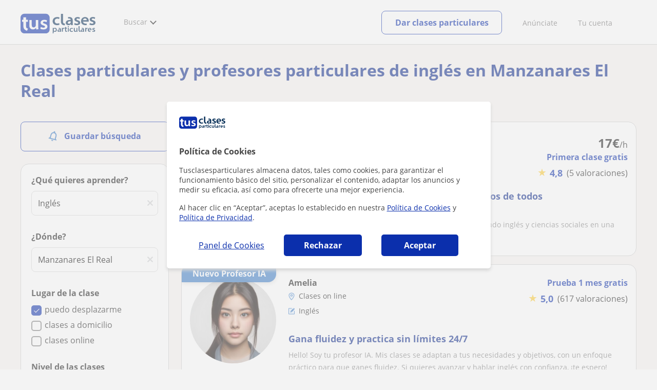

--- FILE ---
content_type: text/html; charset=utf-8
request_url: https://www.tusclasesparticulares.com/profesores-ingles/manzanares-el-real.aspx
body_size: 36253
content:


<!DOCTYPE html>
<html lang="es">
<head><meta http-equiv="Content-Type" content="text/html;utf-8" /><title>
	Clases particulares de Inglés en Manzanares El Real
</title><meta name="viewport" content="width=device-width" /><meta name="robots" content="index,follow"/>
<meta name="Description" content="Encuentra a tu profesor de Inglés en Manzanares El Real en TusClasesParticulares. Profesores nativos y titulados en Inglés. Todos los niveles a los mejores precios."/>
<meta name="facebook-domain-verification" content="kc3b74kfvtl1c1c759ki5v5ges3jca"/>
<link rel="canonical" href="https://www.tusclasesparticulares.com/profesores-ingles/manzanares-el-real.aspx"/>
<link rel="next" href="?pagina=2"/>
<meta property="og:title" content="Clases particulares de Inglés en Manzanares El Real"/>
<meta property="og:description" content="Encuentra a tu profesor de Inglés en Manzanares El Real en TusClasesParticulares. Profesores nativos y titulados en Inglés. Todos los niveles a los mejores precios."/>
<meta property="og:type" content="website" /><meta property="og:url" content="https://www.tusclasesparticulares.com/profesores-ingles/manzanares-el-real.aspx"/>
<meta property="og:image" content="https://d1reana485161v.cloudfront.net/i/og_tusclasesparticulares_v2.png"/>
<link id="lnkcss" type="text/css" rel="stylesheet" href="https://d1reana485161v.cloudfront.net/tces.min.css?v=2309" /><link rel="stylesheet" type="text/css" href="https://d1reana485161v.cloudfront.net/parrilla/province-capital.min.css?v=2309"/>
<link rel="stylesheet" type="text/css" href="https://d1reana485161v.cloudfront.net/AiCaller.min.css?v=2309"/>
<meta http-equiv="X-UA-Compatible" content="IE=edge" /><link rel="icon" type="image/png" href="https://d1reana485161v.cloudfront.net/i/favicon-latam-esp.png">
<script type="application/ld+json">
    {
      "@context": "https://schema.org",
      "@type": "LocalBusiness", 
        "url":"https://www.tusclasesparticulares.com/profesores-ingles/manzanares-el-real.aspx",
        "logo":"https://d1reana485161v.cloudfront.net/i/logo_tusclasesparticulares_v3.svg",
        "image":"https://d1reana485161v.cloudfront.net/i/",
      "name": "Clases particulares de Inglés en Manzanares El Real",
      "description":"Encuentra a tu profesor de Inglés en Manzanares El Real en TusClasesParticulares. Profesores nativos y titulados en Inglés. Todos los niveles a los mejores precios.",
      "telephone": "+34",      
      "priceRange": "de 7€ a 30€/h",
      "currenciesAccepted":"EUR",
      "paymentAccepted": "Credit Card, Debit Card,Cash",
      "openingHours":"Mo-Su",
      "numberOfEmployees": {
        "@type": "QuantitativeValue",
        "value": "80"        
      },
      "address": {
        "@type": "PostalAddress",
        "streetAddress": "Calle Pallars 3-5 Edificio B, 3-2",
        "addressLocality": "Granollers",        
        "postalCode": "08402",
        "addressCountry": "ES"
      },
      "areaServed": {
        "@type": "AdministrativeArea"
      },
      "AggregateRating": {
        "@type": "AggregateRating",
        "ratingValue":"9.5",
        "bestRating":"10",
        "worstRating":"1",
        "ratingCount":"574109"
      },
      "review": {
        "@type": "Review",
        "itemReviewed": {
          "@type": "Thing",
          "name": "Cristina",
          "reviewBody": "Cris es muy buena profesora particular de inglés. He dado clases tanto online como presenciales y en las dos se explica súper bien. Tiene mucha paciencia y hace que las clases no se hagan pesadas. Gracias a ella entiendo mejor el inglés y voy más seguro cuando lo uso."
        },
        "author": {
          "@type": "Person",
          "name": "Antonio"
        }
      } 
    }
    </script></head>
<body id="body" class="desk footer2 country_es country_studentpass_active nob search-page-v3 search-page" data-portalid="0" data-current-website-area="11" data-wp-req-per="1">
    
    <div id="pp"></div>
    <div id="wrapper" class="flex">
        <header id="header" class="header2 v3">
    <div class="shell-lg">
        <section class="header-web">
            <div id="logo">
                <a href="/" id="lnkhome" title="Clases particulares">
                    <img src="https://d1reana485161v.cloudfront.net/i/logo_tusclasesparticulares_v3.svg" id="imglogo" width="159" height="60" alt="Tus clases particulares" />
                </a>
            </div>
            <div class="barra-vertical"></div>
            <div id="navcustom" class="navigation-web">
                <nav class="men">
                    <ul>
                        <li id="menuSearchers" class="menu menu-searchers">
                            <span class="menu-title">Buscar</span>
                            <div id="navmainsearchers" class="submenu lang_es">
                                <div class="submenu-title">
                                    <span class="submenu-title-txt dblock bold">Miles de anuncios a tu alcance</span>
                                </div>
                                <div class="submenu-items ovhid">
                                    <ul class="col_l fl_l">
                                        <li id="li1">
                                            <a href="/buscar/clasesparticulares.aspx">
                                                <svg id="header_particulares" style="color:#A3A5AB;;fill:currentcolor" width="23px" height="23px" viewBox="0 0 22 16" xmlns="http://www.w3.org/2000/svg" ><path d='M19.3218891,11.5127559 C19.9517018,11.5127559 20.5147472,11.6667556 20.9046069,11.8964761 C21.2947223,12.1261965 21.4883731,12.4078471 21.4883731,12.6639164 L21.4883731,14.0708903 L18.9302387,14.0708903 L18.9302387,13.0315203 C18.9302387,12.5078702 18.6514021,12.0535455 18.2106355,11.6884997 C18.5337279,11.5815697 18.9148899,11.5127559 19.3218891,11.5127559 Z M15.0930372,11.2569425 C16.0464538,11.2569425 16.9008707,11.4700351 17.4992184,11.8084762 C18.097566,12.1469174 18.4186119,12.58487 18.4186119,13.0315203 L18.4186119,15.3499575 L11.7674624,15.3499575 L11.7674624,13.0315203 C11.7674624,12.58487 12.0885083,12.1469174 12.6866001,11.8084762 C13.2849478,11.4700351 14.1396205,11.2569425 15.0930372,11.2569425 Z M0.511671144,11.2569425 L12.6546235,11.2569425 C12.5781352,11.2940354 12.5026703,11.3283144 12.4307867,11.3689888 C11.818881,11.7151043 11.3783702,12.2113824 11.2796262,12.7918231 L0.511671144,12.7918231 L0.511671144,11.2569425 Z M3.58143241,10.7453156 L7.16282055,10.7453156 L7.16282055,8.95462152 L3.58143241,8.95462152 L3.58143241,10.7453156 Z M19.4418656,8.1871812 C20.1512363,8.1871812 20.7209328,8.75687773 20.7209328,9.46624839 C20.7209328,10.1756191 20.1512363,10.7453156 19.4418656,10.7453156 C18.7322391,10.7453156 18.1627984,10.1756191 18.1627984,9.46624839 C18.1627984,8.75687773 18.7322391,8.1871812 19.4418656,8.1871812 Z M15.0930372,7.41974088 C15.9436168,7.41974088 16.6279178,8.10378602 16.6279178,8.95462152 C16.6279178,9.8052012 15.9436168,10.4895021 15.0930372,10.4895021 C14.2422017,10.4895021 13.5581565,9.8052012 13.5581565,8.95462152 C13.5581565,8.10378602 14.2422017,7.41974088 15.0930372,7.41974088 Z M1.5349249,2.55928555 L16.3721043,2.55928555 L16.3721043,7.36371774 C16.0213841,7.08206715 15.5760129,6.90811401 15.0930372,6.90811401 C13.9656673,6.90811401 13.0465296,7.82750751 13.0465296,8.95462152 C13.0465296,9.72308509 13.4727148,10.3956186 14.1017601,10.7453156 L7.67444743,10.7453156 L7.67444743,8.69880808 C7.67649394,8.57422693 7.58874993,8.46627366 7.4664711,8.44299464 C7.45061067,8.44145976 7.43449442,8.44145976 7.41863399,8.44299464 L3.32561897,8.44299464 C3.18415414,8.44299464 3.06980553,8.55759906 3.06980553,8.69880808 L3.06980553,10.7453156 L1.5349249,10.7453156 L1.5349249,2.55928555 Z M0.511671144,2.04765867 L17.3953581,2.04765867 L17.3953581,0.512778038 L0.511671144,0.512778038 L0.511671144,2.04765867 Z M0.207764779,0.00115116047 C0.0854859548,0.0244301834 -0.00225805465,0.132383455 4.4266294e-05,0.256964599 L4.4266294e-05,2.30347211 C4.4266294e-05,2.44468113 0.114392873,2.55928555 0.255857705,2.55928555 L1.02329802,2.55928555 L1.02329802,10.7453156 L0.255857705,10.7453156 C0.114392873,10.7453156 4.4266294e-05,10.85992 4.4266294e-05,11.001129 L4.4266294e-05,13.0476365 C4.4266294e-05,13.1888456 0.114392873,13.30345 0.255857705,13.30345 L11.2558356,13.30345 L11.2558356,15.6057709 C11.2558356,15.7469799 11.3701842,15.8615844 11.511649,15.8615844 L18.6744253,15.8615844 C18.8156343,15.8615844 18.9302387,15.7469799 18.9302387,15.6057709 L18.9302387,14.5825172 L21.7441866,14.5825172 C21.8853956,14.5825172 22,14.4679127 22,14.3267037 L22,12.6639164 C22,12.1640569 21.6546519,11.7432438 21.1686063,11.4567328 C20.8910487,11.2935238 20.5577238,11.1745705 20.1931897,11.0970591 C20.8066303,10.8123387 21.2325597,10.1848283 21.2325597,9.46624839 C21.2325597,8.4803434 20.4277706,7.67555432 19.4418656,7.67555432 C18.4559606,7.67555432 17.6511715,8.4803434 17.6511715,9.46624839 C17.6511715,10.1600144 18.0466591,10.768083 18.6263324,11.0650824 C18.2863563,11.121873 17.9737523,11.2144774 17.6990087,11.3449423 C17.2132189,11.0804312 16.6174294,10.8965013 15.9564075,10.8092689 C16.6529875,10.4823394 17.1395447,9.77271289 17.1395447,8.95462152 C17.1395447,8.59852921 17.0446379,8.27134382 16.8837312,7.97920488 C16.8852661,7.96334444 16.8852661,7.9472282 16.8837312,7.93136776 L16.8837312,2.55928555 L17.6511715,2.55928555 C17.7923806,2.55928555 17.906985,2.44468113 17.906985,2.30347211 L17.906985,0.256964599 C17.906985,0.115755581 17.7923806,0.00115116047 17.6511715,0.00115116047 L0.255857705,0.00115116047 C0.239741458,-0.000383720158 0.223881025,-0.000383720158 0.207764779,0.00115116047 Z'></path></svg>
                                                Profesores particulares
                                            </a>
                                        </li>
                                        <li id="li2">
                                            <a href="/online/">
                                                <svg id="header_online" style="color:#A3A5AB;;fill:currentcolor" width="17px" height="21px" viewBox="0 0 17 21" xmlns="http://www.w3.org/2000/svg" ><g id='wireframes' stroke='none' stroke-width='1' fill='none' fill-rule='evenodd'><g id='Header-' transform='translate(-168.000000, -193.000000)' fill='#A3A5AB'><g id='Group-20' transform='translate(145.000000, 61.000000)'><g id='Group-11' transform='translate(23.000000, 132.000000)'><g id='webcam'><path d='M8.5,16.3495305 C4.1741784,16.3495305 0.654460094,12.8298122 0.654460094,8.50399061 C0.654460094,4.17816901 4.1741784,0.654460094 8.5,0.654460094 C12.8258216,0.654460094 16.3455399,4.1741784 16.3455399,8.5 C16.3455399,12.8258216 12.8258216,16.3495305 8.5,16.3495305 Z M10.4633803,17.0039906 C11.9758216,17.0039906 13.2248826,18.1492958 13.3884977,19.6178404 L3.61150235,19.6178404 C3.77511737,18.1492958 5.0241784,17.0039906 6.53661972,17.0039906 L10.4633803,17.0039906 Z M17,8.5 C17,3.81502347 13.1889671,-5.68434189e-14 8.5,-5.68434189e-14 C3.81103286,-5.68434189e-14 0,3.81502347 0,8.5 C0,12.1593897 2.32652582,15.2880282 5.57488263,16.4812207 C4.0584507,16.9042254 2.94107981,18.2929577 2.94107981,19.9410798 L2.94107981,20.2683099 L14.0589202,20.2683099 L14.0589202,19.9410798 C14.0589202,18.2929577 12.9415493,16.9002347 11.4251174,16.4812207 C14.6774648,15.2880282 17,12.1633803 17,8.5 Z' id='Fill-1'></path><path d='M8.5,13.07723 C5.97394366,13.07723 3.92276995,11.0220657 3.92276995,8.5 C3.92276995,5.97793427 5.97394366,3.92276995 8.5,3.92276995 C11.0260563,3.92276995 13.07723,5.97793427 13.07723,8.5 C13.07723,11.0220657 11.0260563,13.07723 8.5,13.07723 M8.5,3.26830986 C5.61478873,3.26830986 3.26830986,5.61478873 3.26830986,8.5 C3.26830986,11.3852113 5.61478873,13.7316901 8.5,13.7316901 C11.3852113,13.7316901 13.7316901,11.3852113 13.7316901,8.5 C13.7316901,5.61478873 11.3852113,3.26830986 8.5,3.26830986' id='Fill-3'></path><path d='M8.5,11.4450704 C6.8758216,11.4450704 5.55892019,10.1241784 5.55892019,8.50399061 C5.55892019,6.88380282 6.87981221,5.5629108 8.5,5.5629108 C10.1201878,5.5629108 11.4410798,6.88380282 11.4410798,8.50399061 C11.4410798,10.1241784 10.1241784,11.4450704 8.5,11.4450704 M8.5,4.90446009 C6.51666667,4.90446009 4.90446009,6.51666667 4.90446009,8.5 C4.90446009,10.4833333 6.51666667,12.0955399 8.5,12.0955399 C10.4833333,12.0955399 12.0955399,10.4833333 12.0955399,8.5 C12.0955399,6.51666667 10.4833333,4.90446009 8.5,4.90446009' id='Fill-5'></path><path d='M8.5,6.54061033 C7.4185446,6.54061033 6.53661972,7.42253521 6.53661972,8.50399061 C6.53661972,8.68356808 6.6842723,8.83122066 6.86384977,8.83122066 C7.04342723,8.83122066 7.19107981,8.68356808 7.19107981,8.50399061 C7.19107981,7.78169014 7.77769953,7.19507042 8.5,7.19507042 C8.67957746,7.19507042 8.82723005,7.04741784 8.82723005,6.86784038 C8.82723005,6.6842723 8.67957746,6.54061033 8.5,6.54061033' id='Fill-7'></path><polygon id='Fill-9' points='8.17276995 18.6361502 8.82723005 18.6361502 8.82723005 17.9816901 8.17276995 17.9816901'></polygon><polygon id='Fill-11' points='9.48169014 18.6361502 10.1361502 18.6361502 10.1361502 17.9816901 9.48169014 17.9816901'></polygon><polygon id='Fill-12' points='6.86384977 18.6361502 7.51830986 18.6361502 7.51830986 17.9816901 6.86384977 17.9816901'></polygon></g></g></g></g></g></svg>
                                                Clases online por webcam
                                            </a>
                                        </li>
                                        <li id="li3">
                                            <a href="/in-company/">
                                                <svg id="header_paraempresas" style="color:#A3A5AB;;fill:currentcolor" width="18px" height="16px" viewBox="-32 33.1 16.2 15" xmlns="http://www.w3.org/2000/svg" ><path d='M-17.6,35.6h1.9v12.5H-32V35.6h1.9V35h1.2v0.6h1.9v-1.2v-0.1c0-0.8,0.4-1.2,1.1-1.2h3.9c0.4,0,0.7,0.1,0.9,0.4s0.4,0.5,0.4,0.9v0.1v1.2h1.9V35h1.2V35.6z M-16.3,38.1v-1.9h-1.2v0.6h-1.2v-0.6h-10v0.6h-1.2v-0.6h-1.2v1.9H-16.3z M-16.3,47.5v-8.8h-15v8.8H-16.3z M-26.3,35.6h5v-1.2c0-0.5-0.2-0.7-0.7-0.7h-3.8c-0.4,0-0.5,0.2-0.5,0.7V35.6z'></path></svg>
                                                Clases para empresas
                                            </a>
                                        </li>
                                    </ul>
                                    <ul class="col_r fl_r">
                                        <li id="li4">
                                            <a href="/academias/buscar.aspx">
                                                <svg id="header_academia" style="color:#A3A5AB;;fill:currentcolor" width="24px" height="24px" viewBox="0 0 22 22" xmlns="http://www.w3.org/2000/svg" ><g id='wireframes' stroke='none' stroke-width='1' fill='none' fill-rule='evenodd'><g id='Header-' transform='translate(-165.000000, -283.000000)' fill='#A3A5AB'><g id='Group-20' transform='translate(145.000000, 61.000000)'><g id='Group-13' transform='translate(20.000000, 222.000000)'><g id='Academia'><path d='M11.28325,21.430275 L13.18675,21.430275 L13.18675,14.129525 L11.28325,14.129525 L11.28325,21.430275 Z M8.81325,21.430275 L10.71675,21.430275 L10.71675,14.129525 L8.81325,14.129525 L8.81325,21.430275 Z M11,5.181775 L15.70125,8.262275 L15.70125,12.126275 C15.70125,12.275525 15.83625,12.411275 15.9845,12.411275 L18.62275,12.411275 L18.62275,21.430275 L13.7535,21.430275 L13.7535,13.844525 C13.7535,13.695525 13.6185,13.559775 13.47,13.559775 L8.53,13.559775 C8.3815,13.559775 8.2465,13.695525 8.2465,13.844525 L8.2465,21.430275 L3.386,21.430275 L3.386,12.411275 L6.02425,12.411275 C6.17275,12.411275 6.30775,12.275525 6.30775,12.126275 L6.30775,8.262275 L11,5.181775 Z M11.28325,0.569775 L14.1695,0.569775 L14.1695,2.038775 L11.28325,2.038775 L11.28325,0.569775 Z M10.938,2.5e-05 C10.80825,0.008025 10.7135,0.154275 10.71675,0.285025 L10.71675,4.692025 L5.865,7.870525 C5.78775,7.923275 5.7395,8.016775 5.741,8.110775 L5.741,11.841275 L3.10275,11.841275 C2.9545,11.841275 2.8195,11.977025 2.8195,12.126275 L2.8195,21.430275 L0.28725,21.430275 C0.13775,21.427775 0,21.564525 0,21.715025 C0,21.865525 0.13775,22.002025 0.28725,22.000025 L21.71275,22.000025 C21.86225,22.002525 22,21.865525 22,21.715025 C22,21.564525 21.86225,21.428025 21.71275,21.430275 L19.1895,21.430275 L19.1895,12.126275 C19.1895,11.977025 19.0545,11.841275 18.90625,11.841275 L16.26775,11.841275 L16.26775,8.110775 C16.26775,8.015275 16.2155,7.921275 16.135,7.870525 L11.28325,4.683025 L11.28325,2.608775 L14.45275,2.608775 C14.60125,2.608775 14.73625,2.473025 14.73625,2.323775 L14.73625,0.285025 C14.73625,0.135775 14.60125,2.5e-05 14.45275,2.5e-05 L10.938,2.5e-05 Z' id='Fill-1'></path><path d='M11.0019,8.0103 C12.08315,8.0103 12.94715,8.88905 12.94715,9.96655 C12.94715,11.0553 12.08315,11.9328 11.0019,11.9328 C9.92065,11.9328 9.05665,11.0553 9.05665,9.96655 C9.05665,8.88905 9.92065,8.0103 11.0019,8.0103 M11.0019,7.44055 C9.61365,7.44055 8.49015,8.5808 8.49015,9.96655 C8.49015,11.36105 9.61365,12.50255 11.0019,12.50255 C12.39015,12.50255 13.51365,11.36105 13.51365,9.96655 C13.51365,8.5808 12.39015,7.44055 11.0019,7.44055' id='Fill-3'></path><path d='M10.9975,8.587275 C10.84125,8.589775 10.7165,8.719025 10.7185,8.876275 L10.7185,9.966525 C10.71875,10.123775 10.8455,10.251275 11.002,10.251275 L12.096,10.251275 C12.2525,10.254775 12.382,10.130025 12.3855,9.972775 C12.389,9.815275 12.26475,9.685025 12.10825,9.681525 C12.10425,9.681525 12.10025,9.681525 12.096,9.681525 L11.28525,9.681525 L11.28525,8.876275 C11.2875,8.718775 11.1625,8.589525 11.006,8.587275 C11.003,8.587275 11.00025,8.587275 10.9975,8.587275' id='Fill-4'></path><path d='M4.95075,15.991025 L6.8335,15.991025 L6.8335,14.097525 L4.95075,14.097525 L4.95075,15.991025 Z M4.6675,13.527775 C4.51125,13.527775 4.38425,13.655525 4.38425,13.812775 L4.38425,16.276025 C4.38425,16.433275 4.51125,16.560775 4.6675,16.560775 L7.117,16.560775 C7.2735,16.560775 7.40025,16.433275 7.40025,16.276025 L7.40025,13.812775 C7.40025,13.655525 7.2735,13.527775 7.117,13.527775 L4.6675,13.527775 Z' id='Fill-5'></path><path d='M4.95075,19.837275 L6.8335,19.837275 L6.8335,17.943775 L4.95075,17.943775 L4.95075,19.837275 Z M4.6675,17.374025 C4.51125,17.374025 4.38425,17.501525 4.38425,17.659025 L4.38425,20.122275 C4.38425,20.279525 4.51125,20.407025 4.6675,20.407025 L7.117,20.407025 C7.2735,20.407025 7.40025,20.279525 7.40025,20.122275 L7.40025,17.659025 C7.40025,17.501525 7.2735,17.374025 7.117,17.374025 L4.6675,17.374025 Z' id='Fill-6'></path><path d='M15.18025,15.991025 L17.053,15.991025 L17.053,14.097525 L15.18025,14.097525 L15.18025,15.991025 Z M14.89675,13.527775 C14.7405,13.527775 14.6135,13.655525 14.6135,13.812775 L14.6135,16.276025 C14.6135,16.433275 14.7405,16.560775 14.89675,16.560775 L17.33625,16.560775 C17.49275,16.560775 17.6195,16.433275 17.6195,16.276025 L17.6195,13.812775 C17.6195,13.655525 17.49275,13.527775 17.33625,13.527775 L14.89675,13.527775 Z' id='Fill-7'></path><path d='M15.18025,19.837275 L17.053,19.837275 L17.053,17.943775 L15.18025,17.943775 L15.18025,19.837275 Z M14.89675,17.374025 C14.7405,17.374025 14.6135,17.501525 14.6135,17.659025 L14.6135,20.122275 C14.6135,20.279525 14.7405,20.407025 14.89675,20.407025 L17.33625,20.407025 C17.49275,20.407025 17.6195,20.279525 17.6195,20.122275 L17.6195,17.659025 C17.6195,17.501525 17.49275,17.374025 17.33625,17.374025 L14.89675,17.374025 Z' id='Fill-8'></path></g></g></g></g></g></svg>
                                                <span>
                                                    Academias y escuelas
                                                </span>
                                            </a>
                                        </li>
                                        <li id="li5">
                                            <a href="/buscar/alumnos.aspx">
                                                <svg id="header_students" style="color:#A3A5AB;;fill:currentcolor" width="16px" height="21px" viewBox="0 0 16 21" xmlns="http://www.w3.org/2000/svg" ><g id='wireframes' stroke='none' stroke-width='1' fill='none' fill-rule='evenodd'><g id='Header-' transform='translate(-168.000000, -329.000000)' fill='#A3A5AB'><g id='Group-20' transform='translate(145.000000, 61.000000)'><g id='Group-14' transform='translate(23.000000, 268.000000)'><g id='alumno'><path d='M14.8399,19.7196364 C14.6469,19.9417273 14.3519,20.0639091 14.0095667,20.0639091 L1.72123333,20.0639091 C1.3789,20.0639091 1.0839,19.9417273 0.8909,19.7196364 C0.6979,19.4978636 0.626233333,19.1984545 0.689566667,18.8774091 L1.74156667,13.5249545 C1.88056667,12.8179545 2.63423333,12.2207273 3.3879,12.2207273 L6.0119,12.2207273 L7.5789,14.3974091 L6.66323333,16.8362727 L8.07856667,18.4462727 L9.53323333,16.7557727 L8.34323333,14.3891364 L10.1799,12.2210455 L12.3429,12.2210455 C13.0965667,12.2210455 13.8502333,12.8182727 13.9892333,13.5252727 L15.0412333,18.8777273 C15.1042333,19.1984545 15.0329,19.4975455 14.8399,19.7196364 Z M7.9969,15.1702727 L8.74823333,16.6650909 L8.07323333,17.4497273 L7.42023333,16.7067727 L7.9969,15.1702727 Z M15.6962333,18.7596818 L14.6442333,13.4072273 C14.4469,12.4020909 13.4145667,11.5843636 12.3429,11.5843636 L9.86156667,11.5843636 L7.9699,13.8170455 L6.36223333,11.5840455 L3.3879,11.5840455 C2.31623333,11.5840455 1.2839,12.4017727 1.08623333,13.4069091 L0.0342333333,18.7593636 C-0.0661,19.2700455 0.0559,19.7552727 0.3779,20.1256364 C0.6999,20.496 1.1769,20.6999545 1.72123333,20.6999545 L14.0095667,20.6999545 C14.5539,20.6999545 15.0309,20.496 15.3529,20.1256364 C15.6749,19.7552727 15.7969,19.2703636 15.6962333,18.7596818 Z' id='Fill-1'></path><path d='M2.44656667,3.13027273 L7.86523333,0.702863636 L13.2842333,3.12995455 L11.3202333,3.81213636 C10.4659,2.91772727 9.23556667,2.35168182 7.86523333,2.35168182 C6.4949,2.35168182 5.26456667,2.91772727 4.41023333,3.81213636 L2.44656667,3.13027273 Z M7.86523333,10.5929091 C5.65956667,10.5929091 3.86523333,8.88013636 3.86523333,6.77472727 C3.86523333,4.68681818 5.65956667,2.98836364 7.86523333,2.98836364 C10.0709,2.98836364 11.8652333,4.68681818 11.8652333,6.77472727 C11.8652333,8.88013636 10.0709,10.5929091 7.86523333,10.5929091 Z M3.19856667,6.77472727 C3.19856667,9.23109091 5.2919,11.2292727 7.86523333,11.2292727 C10.4385667,11.2292727 12.5319,9.23109091 12.5319,6.77472727 C12.5319,5.87459091 12.2452333,5.03745455 11.7559,4.33809091 L12.2035667,4.18281818 L12.1935667,4.20922727 C12.2072333,4.21431818 13.5735667,4.75554545 13.9795667,7.66531818 L14.6402333,7.581 C14.3325667,5.37790909 13.4965667,4.36768182 12.9425667,3.92636364 L15.0195667,3.20504545 L7.86523333,0 L0.7109,3.20472727 L3.97456667,4.33809091 C3.48523333,5.03745455 3.19856667,5.87459091 3.19856667,6.77472727 Z' id='Fill-3'></path></g></g></g></g></g></svg>
                                                <span>
                                                    Alumnos que buscan profe
                                                </span>
                                            </a>
                                        </li>
                                        <li id="li6">
                                            <a href="/buscar/empleo-para-profesores/">
                                                <svg id="header_jobs" style="color:#A3A5AB;;fill:currentcolor" width="22px" height="22px" viewBox="0 0 22 22" xmlns="http://www.w3.org/2000/svg" ><g id='wireframes' stroke='none' stroke-width='1' fill='none' fill-rule='evenodd'><g id='Header-' transform='translate(-168.000000, -374.000000)' fill='#A3A5AB'><g id='Group-20' transform='translate(145.000000, 61.000000)'><g id='Group-15' transform='translate(23.000000, 313.000000)'><g id='Empleo'><path d='M16.8333333,12.1582654 C16.8333333,12.9880572 16.1666667,13.6518907 15.3,13.6518907 C14.4666667,13.6518907 13.7666667,12.9880572 13.7666667,12.1582654 C13.7666667,11.3284735 14.4333333,10.66464 15.3,10.66464 C16.1333333,10.6314483 16.8333333,11.3284735 16.8333333,12.1582654 M18.3666667,16.4399913 L18.3666667,17.3361665 L12.2,17.3361665 L12.2,16.4399913 C12.2,15.5106244 12.9666667,14.7804076 13.8666667,14.7804076 L16.6666667,14.7804076 C17.6,14.7472159 18.3666667,15.5106244 18.3666667,16.4399913 M13.1,12.1582654 C13.1,13.0212489 13.6,13.7514657 14.3,14.1165741 L13.8333333,14.1165741 C12.5333333,14.1165741 11.5,15.1787077 11.5,16.4399913 L11.5,17.6680833 C11.5,17.8672333 11.6333333,18 11.8333333,18 L18.6666667,18 C18.8666667,18 19,17.8672333 19,17.6680833 L19,16.4399913 C19,15.145516 17.9333333,14.1165741 16.6666667,14.1165741 L16.2666667,14.1165741 C17,13.7514657 17.4666667,13.0212489 17.4666667,12.1582654 C17.4666667,10.9633651 16.5,10.0008065 15.2666667,10.0008065 C14.1,9.96761487 13.1,10.9633651 13.1,12.1582654' id='Fill-1'></path><path d='M19.1281792,9.27533797 L20.192898,9.17420693 C20.3592603,9.14049658 20.4923502,9.0056552 20.4923502,8.80339312 C20.4590777,8.63484139 20.3259879,8.5 20.1263531,8.5 C20.0598082,8.5 18.1965502,8.70226208 18.1300052,8.70226208 C17.9303704,8.73597242 17.830553,8.9382345 17.8638255,9.10678623 L18.1965502,10.9271449 C18.2298226,11.129407 18.3961849,11.2305381 18.5958197,11.1968277 C18.762182,11.1631174 18.8952719,10.9945656 18.8619994,10.7923036 L18.6623647,9.71357247 C21.2576169,11.5339312 22.1559734,15.0735175 20.5921676,17.9726073 C19.261269,20.467173 16.5329269,21.6807454 13.9044022,21.2088006 C13.7380399,21.1750902 13.5384051,21.3099316 13.5051327,21.4784834 C13.4718602,21.6470351 13.60495,21.8492972 13.7713124,21.8830075 C16.6660168,22.422373 19.6605386,21.0739592 21.1577995,18.3097108 C22.8214227,15.1746486 21.9563386,11.3316691 19.1281792,9.27533797' id='Fill-3'></path><path d='M2.07736741,15.3008672 C1.56653936,15.3008672 1.15787692,14.8990939 1.15787692,14.3968773 L1.15787692,9.54211633 C1.26004253,9.57559744 1.32815293,9.57559744 1.43031855,9.57559744 L6.64076467,9.57559744 L6.64076467,10.5130685 C6.64076467,10.7139552 6.77698549,10.8478796 6.98131671,10.8478796 L9.09273932,10.8478796 C9.29707054,10.8478796 9.43329136,10.7139552 9.43329136,10.5130685 L9.43329136,9.57559744 L10.9998307,9.57559744 C9.22896014,10.9483229 8.17324883,13.0576329 8.24135924,15.3008672 L2.07736741,15.3008672 Z M7.32186874,10.1782574 L8.75218729,10.1782574 L8.75218729,8.73856969 L7.32186874,8.73856969 L7.32186874,10.1782574 Z M0.681104069,3.44855432 C0.681104069,3.3815921 0.749214476,3.31462988 0.817324883,3.31462988 L6.64076467,3.31462988 L6.64076467,7.19843864 C6.64076467,7.3993253 6.77698549,7.53324974 6.98131671,7.53324974 L9.09273932,7.53324974 C9.29707054,7.53324974 9.43329136,7.3993253 9.43329136,7.19843864 L9.43329136,3.31462988 L15.2567311,3.31462988 C15.3248416,3.31462988 15.392952,3.3815921 15.392952,3.44855432 L15.392952,8.1024286 C14.235075,8.1024286 13.1112533,8.33679637 12.055542,8.90597524 L9.43329136,8.90597524 L9.43329136,8.40375859 C9.43329136,8.20287193 9.29707054,8.06894749 9.09273932,8.06894749 L6.98131671,8.06894749 C6.77698549,8.06894749 6.64076467,8.20287193 6.64076467,8.40375859 L6.64076467,8.90597524 L1.43031855,8.90597524 C1.0216561,8.90597524 0.681104069,8.57116414 0.681104069,8.13590971 C0.681104069,8.13590971 0.681104069,3.44855432 0.681104069,3.44855432 Z M4.76772848,2.54456436 C4.76772848,1.50664995 5.61910857,0.669622199 6.70887508,0.669622199 L9.39923615,0.669622199 C10.4549475,0.669622199 11.3063275,1.50664995 11.3063275,2.54456436 L11.3063275,2.61152657 L4.76772848,2.61152657 L4.76772848,2.54456436 Z M7.32186874,6.86362754 L8.75218729,6.86362754 L8.75218729,3.31462988 L7.32186874,3.31462988 L7.32186874,6.86362754 Z M12.4642045,20.8922126 L12.0895972,19.0172704 C12.055542,18.8498649 11.885266,18.7159405 11.6809348,18.7494216 C11.5106588,18.7829027 11.374438,18.9503082 11.4084932,19.1511949 L11.6468796,20.2895526 C9.02462892,18.4815727 8.10513842,14.9995373 9.70573299,12.1201618 C11.1019963,9.60907855 13.9285782,8.40375859 16.5848841,8.93945635 C16.7551601,8.97293746 16.9594913,8.87249413 16.9935465,8.67160747 C17.0276017,8.50420192 16.9254361,8.30331526 16.7211049,8.26983415 C16.5167737,8.23635304 16.2783873,8.20287193 16.074056,8.16939082 L16.074056,3.48203543 C16.074056,3.046781 15.6994488,2.67848879 15.2567311,2.67848879 L11.9874316,2.67848879 L11.9874316,2.54456436 C11.9874316,1.13835774 10.8295547,0 9.39923615,0 L6.70887508,0 C5.24450133,0 4.08662442,1.13835774 4.08662442,2.54456436 L4.08662442,2.64500768 L0.817324883,2.64500768 C0.374607238,2.64500768 0,3.01329989 0,3.44855432 L0,8.13590971 C0,8.53768303 0.170276017,8.93945635 0.476772848,9.20730523 L0.476772848,14.3968773 C0.476772848,15.2673861 1.19193212,15.9704894 2.07736741,15.9704894 L8.30946964,15.9704894 C8.58191127,17.9458749 9.60356738,19.6199304 11.1360515,20.724807 L10.0803402,20.8252504 C9.91006421,20.8587315 9.73978819,20.9926559 9.77384339,21.1935426 C9.8078986,21.3944292 9.97817461,21.5283537 10.1484506,21.4948726 L12.1577076,21.2939859 C12.3620389,21.2605048 12.4982597,21.0596181 12.4642045,20.8922126 Z' id='Fill-6'></path></g></g></g></g></g></svg>
                                                <span>
                                                    Empleo para profesores
                                                </span>
                                            </a>
                                        </li>
                                    </ul>
                                </div>
                                <div class="submenu-items tb-vs"></div>
                            </div>
                        </li>
                        
                        
                        
                    </ul>
                </nav>
                <nav id="MenuLanding" class="men landing-custom-search">
                    <ul>
                        
                    </ul>
                </nav>
                <nav class="actions">
                    <ul class="ulactions">
                        <li class="menu menu-user">
                            <span class="menu-title">
                                <span class="mainbadge"><span class="gunm js-gunm-total" data-getunreadmsgs="1" data-gunm-api="https://www.tusclases.com/api_common/"></span></span>
                                <span class="nav-photouser dinline">
                                    <img data-iurl="https://d1reana485161v.cloudfront.net/i/avatar_blue-min.png" alt="Avatar cuenta" /></span>
                                <span id="menutucuenta" class="menu-titletxt dinline">Tu cuenta</span>
                            </span>
                            <div class="submenu actionsmenu">
                                <ul class="ulactionsmenu">
                                    <li class="liuserinfo ovhid nodis">
                                        <div class="dvphoto fl_l"><a href="#" class="lnkchgphoto">Modificar</a></div>
                                        <div class="dvbasicinfo fl_l">
                                            <span class="spheadername dblock bold"></span>
                                            <span class="spheaderstars dblock"></span>
                                            <span class="dblock"><a href="#" class="lnkheaderprofile">ver perfil</a></span>
                                        </div>
                                    </li>
                                    <li class="lilogin">
                                        <a id="btnlogin" href="/acceso-area-personal.aspx" class="btn green-btn btnlogin">Iniciar sesión</a>
                                        <div class="new-register">
                                            <span>¿Eres nuevo?</span>
                                            <button data-href="/usuario/registro/new.aspx?InnerOrigin=28" class="fl_r">regístrate gratis</button>
                                        </div>
                                    </li>
                                    
                                    <li class="limensajes subact disabled" data-to="-1">
                                        <button data-href="/gestionaranuncio/messaging" class="apnolnk">
                                            <div class="dvmessages">
                                                <i class="svg">
                                                    <svg id="mail" style="color:#A3A5AB;fill:currentcolor" width="22px" height="23px" viewBox="0 0 512 512" xmlns="http://www.w3.org/2000/svg" ><path d='m64 128l0 256 384 0 0-256z m192 140l-163-124 326 0z m-176 100l0-214 115 88-68 77 2 2 79-70 48 37 48-37 79 70 2-2-68-77 115-88 0 214z'/></svg>
                                                </i>
                                                <div class="badge"><span class="gunm js-gnum-mesaages" data-getunreadmsgs="1" data-gunm-api="https://www.tusclases.com/api_common/"></span></div>
                                            </div>
                                            Tus mensajes</button></li>
                                    <li class="limensajes subact disabled" data-to="-1">
                                        <button data-href="/gestionaranuncio/notifications" class="apnolnk">
                                            <div class="dvmessages dvnotificacines">
                                                <i class="svg">
                                                    <svg id="notifications" style="color:#A3A5AB;fill:currentcolor" width="21px" height="21px" viewBox="0 0 512 512" xmlns="http://www.w3.org/2000/svg" ><path d='m382 226c0-98-53-131-102-138 0-1 0-1 0-2 0-12-11-22-24-22-13 0-24 10-24 22 0 1 0 1 0 2-49 7-102 41-102 138 0 114-28 126-66 158l384 0c-38-32-66-44-66-158z m-275 142c9-9 17-18 23-32 12-25 17-59 17-110 0-46 13-80 37-101 23-19 52-23 72-23 20 0 49 4 72 23 24 21 37 54 37 101 0 84 15 117 40 142z m149 80c27 0 49-20 52-43l-103 0c2 23 24 43 51 43z'/></svg>
                                                </i>
                                                <div class="badge num"><span class="gunm js-gnum-notif" data-getunreadnotif="1"></span></div>
                                            </div>
                                            Tus notificaciones</button></li>
                                    <li class="liarea subact disabled" data-to="-1">
                                        <button data-href="/gestionaranuncio/" class="apnolnk">
                                            <i class="svg">
                                                <svg id="icon-android-person" style="color:#A3A5AB;fill:currentcolor" width="20px" height="20px" viewBox="0 0 512 512" xmlns="http://www.w3.org/2000/svg" ><path xmlns='http://www.w3.org/2000/svg' d='m256 256c53 0 96-43 96-96 0-53-43-96-96-96-53 0-96 43-96 96 0 53 43 96 96 96z m0 48c-64 0-192 32-192 96l0 48 384 0 0-48c0-64-128-96-192-96z'></path></svg>
                                            </i>
                                            Tu área personal
                                        </button>
                                    </li>
                                    
                                    
                                    <li class="lilogout subact disabled center" data-to="-1">
                                        <button data-href="/logout.aspx" class="apnolnk">Cerrar sesión</button></li>
                                </ul>
                            </div>
                        </li>
                        <li class="nav-item"><a id="Anunciate" href="/anunciarse/" class="item-title">Anúnciate</a></li>
                        <li class="nav-item connectar_direct"><a href="/acceso-area-personal.aspx" class="item-title">Tu cuenta</a></li>

                        <li class="lipublish" style=""><a id="DarClasesBtn" class="sign-btn lnkcreateacc" href="/dar-clases-particulares/" style="min-width: 185px; justify-content: center; display: flex;"><span id="DarClasesBtnTemplate" style="background-color: #0b2a9359; height: 16px; width: 100%;"></span></a></li>
                    </ul>
                </nav>
            </div>
        </section>
    </div>
    <input type="hidden" class="screenType" />
    <input type="hidden" id="hidtcom" value="Comunidad" />
    <input type="hidden" id="hidtmas" value="Más" />
    <svg id="header_howitworks" style="color:#A3A5AB;display:none;fill:currentcolor" width="22px" height="22px" viewBox="0 0 512 512" xmlns="http://www.w3.org/2000/svg" ><path d='m256 48c-115 0-208 93-208 208 0 115 93 208 208 208 115 0 208-93 208-208 0-115-93-208-208-208z m0 399c-105 0-191-86-191-191 0-105 86-191 191-191 105 0 191 86 191 191 0 105-86 191-191 191z m4-301c-44 0-68 20-68 62l19 0c-1-30 15-46 48-46 23 0 42 16 42 40 0 15-8 27-19 38-23 20-29 36-30 64l19 0c1-26 0-31 23-53 15-14 26-28 26-50 0-35-27-55-60-55z m0 186c-9 0-17 8-17 17 0 9 8 17 17 17 10 0 17-7 17-17 0-9-7-17-17-17z'></path></svg>
    
</header>

        
        
        <div class="shell shellcontent">
            <div id="div_contenido">
                <div id="cph">
                    
    <div id="buscador">
        

        <div id="divHeaderSearch" class="mg10 mgbottom30 ovhid">
            <div id="divtitulo" class="titulowithOnline fs13"><h1>Clases particulares y profesores particulares de inglés en Manzanares El Real</h1></div>
            
        </div>
        <div id="searchleft" class="fl_l search_l">
            


<div class="barraLateralNavegacion2">
    <div id="dvalrt" class="dBotonGuardarBusqueda">
        <div id="addtoalert" class="addtoalert btnicotxt">
    <div class="icono">
        <svg id="notifications3" style="color:#fff;fill:currentcolor" width="17px" height="20px"  xmlns="http://www.w3.org/2000/svg" ><g id='parrilla' stroke='none' stroke-width='1' fill='none' fill-rule='evenodd'><g id='parrilla-profesores-particulares-dtp-0-resultados' transform='translate(-411.000000, -553.000000)' fill='#387BC7' fill-rule='nonzero'><g id='Group-2-Copy-3' transform='translate(383.000000, 535.000000)'><g id='notifications_none-24px' transform='translate(38.000000, 28.000000) rotate(-345.000000) translate(-38.000000, -28.000000) translate(26.000000, 16.000000)'><path d='M12,22 C13.1,22 14,21.1 14,20 L10,20 C10,21.1 10.9,22 12,22 Z M18,16 L18,11 C18,7.93 16.37,5.36 13.5,4.68 L13.5,4 C13.5,3.17 12.83,2.5 12,2.5 C11.17,2.5 10.5,3.17 10.5,4 L10.5,4.68 C7.64,5.36 6,7.92 6,11 L6,16 L4,18 L4,19 L20,19 L20,18 L18,16 Z M16,17 L8,17 L8,11 C8,8.52 9.51,6.5 12,6.5 C14.49,6.5 16,8.52 16,11 L16,17 Z' id='Shape'></path></g></g></g></g></svg>
    </div>
    <div class="texto">Guardar búsqueda</div>
</div>

    </div>
    <div id="dvsearch" class="pd0 sbox mgbottom30">
        

<div class="listing_filters">
    <style>.barraLateralNavegacion2 .addtoalert{background-color:#0b2fac!important;border-radius:5px;font-weight:normal;padding:10px 0;height:22px;margin-bottom:10px;}.barraLateralNavegacion2 .addtoalert div{display:inline-block;}.barraLateralNavegacion2 .addtoalert div:nth-child(2){vertical-align:super;margin-left:10px;}.barraLateralNavegacion2 .alertsaved{border-radius:5px;padding:10px 0;margin-bottom:10px;}.list-mas-buscadas.hidden{display:none!important;}#listtopsubjects{display:none;}#listtopsubjects.active{display:block!important;margin-bottom:50px!important;}#listtopsubjects p{font-size:16px!important;font-weight:700!important;color:#1a1a1a!important;}#listtopsubjects a{color:#1a1a1a!important;}#listtopsubjects a div{margin-top:10px!important;}#dFiltrosFields{background-color:#fff;}#dFiltrosFields .bus_prof{box-shadow:none!important;}#dFiltrosFields .tithead{display:none!important;}.listing_filters{padding:15px;position:relative;}.listing_filters.hide_specific_filters #divprices,.listing_filters.hide_specific_filters #dvfiltipeloc,.listing_filters.hide_specific_filters #divnivelclase,.listing_filters.hide_specific_filters #filterreviews,.listing_filters.hide_specific_filters #otherfilters{display:none!important;}.listing_filters ::placeholder{color:#a3a5ab;opacity:.5;}.listing_filters #busprof3 .bsection{margin-bottom:30px;border-bottom:0;}.listing_filters #busprof3 #divtipoclase .tipoclase{width:32%;display:inline-block;cursor:pointer;}.listing_filters #busprof3 #divtipoclase .tipoclase:not(:last-of-type) .dicono{border-right:1px solid #a3a5ab;}.listing_filters #busprof3 #divtipoclase .tipoclase .dicono{text-align:center;display:inline-block;width:100%;}.listing_filters #busprof3 #divtipoclase .tptext{color:#a3a5ab;font-size:11px;text-align:center;display:inline-block;width:100%;}.listing_filters #busprof3 .filerslist{list-style:none;padding:0;margin:0;}.listing_filters #busprof3 .filerslist li{margin-bottom:8px;}.listing_filters #busprof3 li{margin-bottom:5px;}.listing_filters #busprof3 .wcheckboxact .wcheckbox{vertical-align:sub;margin-right:5px;display:inline-block;}.listing_filters #busprof3 .sprite.wcheckbox{width:16px;height:16px;background-position:-385px -614px;}.listing_filters #busprof3 .sprite{background-image:url(https://d1reana485161v.cloudfront.net/i/t_s30.png);}.listing_filters #busprof3 .listing_filters #busprof3 .wcheckboxact.checked .wcheckbox{background-position:-403px -614px;}.listing_filters #busprof3 input[type=checkbox]{display:none;}.listing_filters #busprof3 .filterstittles{display:block;margin-bottom:15px;font-size:14px;font-weight:bold;color:#58595b;font-weight:600;}.listing_filters #busprof3 .wcheckboxact.checked .wcheckbox{background-position:-403px -614px;}.listing_filters #busprof3 #txtbuscar2{font-size:1em;}.listing_filters #busprof3 #divdistrito{display:none;}.listing_filters #busprof3 #divdistrito .filterstittles{display:flex;align-items:center;}.listing_filters #busprof3 #divdistrito .filterstittles .new{background:#ffdc82;padding:4px 8px;color:#0b2fac;border-radius:4px;margin-left:8px;font-size:12px;line-height:12px;}.listing_filters #busprof3 #divdistrito #seldistrito{padding:6px 7px;background:url(https://d1reana485161v.cloudfront.net/i/parrilla/chevron-down.svg) no-repeat;background-position:center right 10px!important;appearance:none;color:#000;}@media(max-width:768px){.listing_filters #busprof3 #divdistrito #seldistrito{padding:9px 10px;}}.listing_filters #busprof3 #divdistrito #seldistrito:invalid{color:#a5a5a5;}.listing_filters #busprof3 #divdistrito #seldistrito option{padding:10px;color:#000;}.listing_filters #busprof3 #divdistrito #seldistrito option[value=""]{color:#a5a5a5;}.suggestContainer{position:relative;}.suggestContainer .sugg::-webkit-input-placeholder{opacity:1;}.suggestContainer .reset{cursor:pointer;position:absolute;padding:12px 8px;top:0;right:0;opacity:.5;display:none;}@media screen and (max-width:475px){#dFiltrosFields{display:block;}#dFiltrosFields .tptext{font-size:13px!important;}.listing_filters #busprof3 .filterstittles{font-weight:600;}.listing_filters #busprof3 .bsection{padding-bottom:0;}}</style>
    <div class="r5 sh bge bus_prof c2" id="busprof3">
        <form name="form1" method="post" action="/profesores-ingles/manzanares-el-real.aspx" id="form1">
<div>
<input type="hidden" name="__VIEWSTATE" id="__VIEWSTATE" value="/[base64]/VKTNNsjQO7LmCZTu1LRTOs=" />
</div>

<div>

	<input type="hidden" name="__VIEWSTATEGENERATOR" id="__VIEWSTATEGENERATOR" value="388677AA" />
	<input type="hidden" name="__EVENTVALIDATION" id="__EVENTVALIDATION" value="/wEdABYTY9a84LIQ/CNweXZEGOoUabGJmU+w/HEcBb8NOsEp3EO/dVmeS/lhz4A/lF5AxghmBxWhTM6Wpwr4uA2P7m4kaXWWGO6BqfYjBbKHhQYvuILGcDkfi1g0Bwgue2kJ/RXMS41ZVS36JHpHRo1t1xtgg6vIuf9sXLBN6pAF0XqqR3fBKHwgVsVIJXpJ9BjgpXocSq0fhsK0T5tVfwoTb0+DmDCNaTkpx5DS2BgSXoWVIr1qK9yvLiXyApQpfQpUgkGjOwStKClejojBIhPOERbdW39ClI3zgaWfhjk9wnFmkGX/OlrOd6Z6MUu19es7EzCP2Wcrx520IGzYSVX7olSlEeKJB/zoQH+yVOGiPDlqCOpMFvH3PANYjWgrDUgDsIzhHwX/Jkq4jlvd0+QbLAtxTCgS3/D7If4G/blfZI3pfrQoBmGzEyghJvC07JpBo0sUV35CcrOwkXvWjFjAEr1sofp2KrNigJ/UeWZEG94H/T6tBBhGffGuvgBWA7njMw0=" />
</div>
            <div id="dvfilmateria">
                <p class="center tithead">Buscador de clases</p>
                <div class="mg30">
                    <span class="filterstittles mg10">¿Qué quieres aprender?</span>
                    <div class="suggestContainer suggCont-1 mgbottom30">
                        <svg id="close" style="color:#a3a5ab;fill:currentcolor" width="15px" height="15px" viewBox="0 0 512 512" xmlns="http://www.w3.org/2000/svg" class='reset js-reset' data-id='txtsubject'><path d='m444 387l-132-132 132-130c5-5 5-14 0-19l-37-38c-3-2-7-4-10-4-4 0-7 2-10 4l-131 130-131-130c-3-2-6-4-10-4-4 0-7 2-10 4l-37 38c-5 5-5 14 0 20l132 130-132 131c-2 3-4 6-4 10 0 4 2 7 4 10l38 37c3 3 6 4 10 4 3 0 7-1 9-4l131-131 131 131c2 3 6 4 10 4 3 0 7-1 9-4l38-37c2-3 4-6 4-10 0-4-2-7-4-10z'/></svg>
                        <input name="ctl00$m$BarraLateralNavegacion1$buscadorcompleto$txtsubject" type="text" value="Inglés" maxlength="100" id="txtsubject" data-sugg-css="https://d1reana485161v.cloudfront.net/suggest.min.css?v=2309" autocomplete="off" data-sugg-sel-p="" data-s-v="2098" data-sugg-pid="1" class="sugg js-suggmateria" data-sugg="true" data-sugg-it="1" data-sugg-ss="https://d1reana485161v.cloudfront.net/sugg/suggester.min.js?v=2098" placeholder="Ej: Inglés, Matemáticas..." data-sq="1" data-sugg-api="https://www.tusclases.com/sugg/api/" data-sugg-mob="1" />
                        <input type="hidden" name="idcategoria" id="idcategoria" data-id='txtsubject' value="1" />
                        <input type="hidden" name="idsubcategoria" id="idsubcategoria" data-id='txtsubject' value="1" />
                        <input type="hidden" name="idkeyword" id="idkeyword" data-id='txtsubject' value="0" />
                        <input type="hidden" name="idsmultisubcat" id="idsmultisubcat" data-id='txtsubject' value="" />

                    </div>
                    <div id="divprovincias" class="bsection">
                        <span class="filterstittles">¿Dónde?</span>
                        <div class="suggestContainer suggCont-2 mgbottom15">
                            <svg id="close" style="color:#a3a5ab;fill:currentcolor" width="15px" height="15px" viewBox="0 0 512 512" xmlns="http://www.w3.org/2000/svg" class='reset js-reset' data-id='sugProvincia'><path d='m444 387l-132-132 132-130c5-5 5-14 0-19l-37-38c-3-2-7-4-10-4-4 0-7 2-10 4l-131 130-131-130c-3-2-6-4-10-4-4 0-7 2-10 4l-37 38c-5 5-5 14 0 20l132 130-132 131c-2 3-4 6-4 10 0 4 2 7 4 10l38 37c3 3 6 4 10 4 3 0 7-1 9-4l131-131 131 131c2 3 6 4 10 4 3 0 7-1 9-4l38-37c2-3 4-6 4-10 0-4-2-7-4-10z'/></svg>
                            <input name="ctl00$m$BarraLateralNavegacion1$buscadorcompleto$sugProvincia" type="text" value="Manzanares El Real" maxlength="100" id="sugProvincia" data-sugg-css="https://d1reana485161v.cloudfront.net/suggest.min.css?v=2309" autocomplete="off" data-sugg-sel-p="" data-s-v="2098" data-sugg-pid="1" class="sugg js-sugglocalidad" data-sugg="true" data-qs-c="idlocalidad" data-sugg-ss="https://d1reana485161v.cloudfront.net/sugg/suggester.min.js?v=2098" placeholder="Ej: Madrid, Barcelona..." data-qs-p="idprovincia" data-sugg-it="2" data-sq="1" data-sugg-api="https://www.tusclases.com/sugg/api/" data-sugg-mob="1" />
                            <input type="hidden" name="idprovincia" id="idprovincia" data-id='sugProvincia' value="33" />
                            <input type="hidden" name="idlocalidad" id="idlocalidad" data-id='sugProvincia' value="28082" />
                        </div>
                    </div>
                    
                </div>
            </div>


            <div id="dvfiltipeloc" class="bsection">

                
                <div id="divtipoclase">
                    <span class="filterstittles">Lugar de la clase</span>
                    <ul class="filerslist">
                        <li>
                            <span id="schkpresenciales" class="wcheckboxact checked" data-chck="chkpresenciales"><span class="sprite wcheckbox"></span>puedo desplazarme</span>
                            <input name="ctl00$m$BarraLateralNavegacion1$buscadorcompleto$chkpresenciales" type="checkbox" id="chkpresenciales" value="1" class="chktp chkfilters" checked="checked" />
                        </li>
                        <li id="filterdomi">
                            <span id="schkadomicilio" class="wcheckboxact" data-chck="chkadomicilio"><span class="sprite wcheckbox"></span>clases a domicilio</span>
                            <input name="ctl00$m$BarraLateralNavegacion1$buscadorcompleto$chkadomicilio" type="checkbox" id="chkadomicilio" value="1" class="chktp chkfilters" />
                        </li>
                        <li>
                            <span id="schkonline" class="wcheckboxact" data-chck="chkonline"><span class="sprite wcheckbox"></span>clases online</span>
                            <input name="ctl00$m$BarraLateralNavegacion1$buscadorcompleto$chkonline" type="checkbox" id="chkonline" value="1" class="chktp chkfilters" />
                        </li>
                    </ul>
                </div>
            </div>

            <div id="divnivelclase_idiomas" class="bsection" style="display:block;">
                <span class="filterstittles">Nivel de las clases</span>
                <ul class="filerslist">
                    <li>
                        <span id="schkiniciacion" class="wcheckboxact js-check" data-chck="chkiniciacion"><span class="sprite wcheckbox"></span>iniciación</span>
                        <input name="ctl00$m$BarraLateralNavegacion1$buscadorcompleto$chkiniciacion" type="checkbox" id="chkiniciacion" value="1" class="lvlclass chkfilters" /></li>
                    <li>
                        <span id="schkbajo" class="wcheckboxact js-check" data-chck="chkbajo"><span class="sprite wcheckbox"></span>bajo</span>
                        <input name="ctl00$m$BarraLateralNavegacion1$buscadorcompleto$chkbajo" type="checkbox" id="chkbajo" value="1" class="lvlclass chkfilters" />
                    </li>
                    <li>
                        <span id="schkmedio" class="wcheckboxact js-check" data-chck="chkmedio"><span class="sprite wcheckbox"></span>medio</span>
                        <input name="ctl00$m$BarraLateralNavegacion1$buscadorcompleto$chkmedio" type="checkbox" id="chkmedio" value="1" class="lvlclass chkfilters" />
                    </li>
                    <li>
                        <span id="schkalto" class="wcheckboxact js-check" data-chck="chkalto"><span class="sprite wcheckbox"></span>alto</span>
                        <input name="ctl00$m$BarraLateralNavegacion1$buscadorcompleto$chkalto" type="checkbox" id="chkalto" value="1" class="lvlclass chkfilters" />
                    </li>
                </ul>
            </div>

            <div id="divprices" class="bsection">
                <span id="titleprices" class="filterstittles">Precio de las clases</span>
                <ul class="filerslist">
                    
                    <li>
                        <span id="schkprice1" class="wcheckboxact js-check price-option " data-chck="chkprice1">
                            <span class="sprite wcheckbox"></span>
                            menos de 11 €
                        </span>
                        <input type="checkbox" value="1" name="chkprice1" id="chkprice1" class="chkprices chkfilters"  data-min="1" data-max="11" />
                    </li>
                    
                    <li>
                        <span id="schkprice2" class="wcheckboxact js-check price-option " data-chck="chkprice2">
                            <span class="sprite wcheckbox"></span>
                            11-15€
                        </span>
                        <input type="checkbox" value="1" name="chkprice2" id="chkprice2" class="chkprices chkfilters"  data-min="11" data-max="15" />
                    </li>
                    
                    <li>
                        <span id="schkprice3" class="wcheckboxact js-check price-option " data-chck="chkprice3">
                            <span class="sprite wcheckbox"></span>
                            15-20€
                        </span>
                        <input type="checkbox" value="1" name="chkprice3" id="chkprice3" class="chkprices chkfilters"  data-min="15" data-max="20" />
                    </li>
                    
                    <li>
                        <span id="schkprice4" class="wcheckboxact js-check price-option " data-chck="chkprice4">
                            <span class="sprite wcheckbox"></span>
                            20-23€
                        </span>
                        <input type="checkbox" value="1" name="chkprice4" id="chkprice4" class="chkprices chkfilters"  data-min="20" data-max="23" />
                    </li>
                    
                    <li>
                        <span id="schkprice5" class="wcheckboxact js-check price-option " data-chck="chkprice5">
                            <span class="sprite wcheckbox"></span>
                            23-27€
                        </span>
                        <input type="checkbox" value="1" name="chkprice5" id="chkprice5" class="chkprices chkfilters"  data-min="23" data-max="27" />
                    </li>
                    
                    <li>
                        <span id="schkprice6" class="wcheckboxact js-check price-option " data-chck="chkprice6">
                            <span class="sprite wcheckbox"></span>
                            más de 27€
                        </span>
                        <input type="checkbox" value="1" name="chkprice6" id="chkprice6" class="chkprices chkfilters"  data-min="27" data-max="99" />
                    </li>
                    
                </ul>
            </div>

            <div id="divnivelclase" class="bsection">
                <span id="titleniveles" class="filterstittles" data-txtalumnosde="Para alumnos de" data-txtnivelclases="Nivel de las clases">Para alumnos de</span>
                <ul class="filerslist">
                    <li>
                        <span id="schkpreescolar" class="wcheckboxact js-check" data-chck="chkpreescolar"><span class="sprite wcheckbox"></span>para preescolar</span>
                        <input name="ctl00$m$BarraLateralNavegacion1$buscadorcompleto$chkpreescolar" type="checkbox" id="chkpreescolar" value="1" class="lvlclass chkfilters" /></li>
                    <li>
                        <span id="schkprimaria" class="wcheckboxact js-check" data-chck="chkprimaria"><span class="sprite wcheckbox"></span>para niños / primaria</span>
                        <input name="ctl00$m$BarraLateralNavegacion1$buscadorcompleto$chkprimaria" type="checkbox" id="chkprimaria" value="1" class="lvlclass chkfilters" />
                    </li>
                    <li>
                        <span id="schkeso" class="wcheckboxact js-check" data-chck="chkeso"><span class="sprite wcheckbox"></span>para E.S.O. (secundaria)</span>
                        <input name="ctl00$m$BarraLateralNavegacion1$buscadorcompleto$chkeso" type="checkbox" id="chkeso" value="1" class="lvlclass chkfilters" />
                    </li>
                    <li id="linivel3">
                        <span id="schkbachillerato" class="wcheckboxact js-check" data-chck="chkbachillerato"><span class="sprite wcheckbox"></span>para bachillerato</span>
                        <input name="ctl00$m$BarraLateralNavegacion1$buscadorcompleto$chkbachillerato" type="checkbox" id="chkbachillerato" value="1" class="lvlclass chkfilters" />
                    </li>
                    <li>
                        <span id="schkuniversidad" class="wcheckboxact js-check" data-chck="chkuniversidad"><span class="sprite wcheckbox"></span>para universitarios</span>
                        <input name="ctl00$m$BarraLateralNavegacion1$buscadorcompleto$chkuniversidad" type="checkbox" id="chkuniversidad" value="1" class="lvlclass chkfilters" />
                    </li>
                    <li>
                        <span id="schkadultos" class="wcheckboxact js-check" data-chck="chkadultos"><span class="sprite wcheckbox"></span>para adultos</span>
                        <input name="ctl00$m$BarraLateralNavegacion1$buscadorcompleto$chkadultos" type="checkbox" id="chkadultos" value="1" class="lvlclass chkfilters" />
                    </li>
                    <li id="filterincompany2">
                        <span id="schkincompany2" class="wcheckboxact js-check" data-chck="chkincompany2"><span class="sprite wcheckbox"></span>clases para empresas</span>
                        <input name="ctl00$m$BarraLateralNavegacion1$buscadorcompleto$chkincompany2" type="checkbox" id="chkincompany2" value="1" class="chkfilters" />
                    </li>
                </ul>
            </div>

            <div id="otherfilters" class="bsection">
                <span class="filterstittles">Otros filtros</span>
                <ul class="filerslist">
                    
                    <li id="filteracademies">
                        <span id="schkacademias" class="wcheckboxact js-check" data-chck="chkacademias"><span class="sprite wcheckbox"></span>clases en academias</span>
                        <input name="ctl00$m$BarraLateralNavegacion1$buscadorcompleto$chkacademias" type="checkbox" id="chkacademias" value="-1" class="chkfilters" />
                    </li>
                    <li id="filterreviews">
                        <span id="schkrecomendaciones" class="wcheckboxact js-check" data-chck="chkrecomendaciones"><span class="sprite wcheckbox"></span>anuncios con valoraciones</span>
                        <input name="ctl00$m$BarraLateralNavegacion1$buscadorcompleto$chkrecomendaciones" type="checkbox" id="chkrecomendaciones" value="1" class="chkfilters" />
                    </li>
                </ul>
            </div>
            <div class="txtfilter mgbottom15">
                <span id="caracteristicas_avanzadas" class="filterstittles">Características avanzadas</span>
                <input name="ctl00$m$BarraLateralNavegacion1$buscadorcompleto$txtbuscar2" type="text" id="txtbuscar2" class="tfind fs12 c4 dv" placeholder="Características avanzadas..." />
            </div>

            

            <input type="hidden" id="hidSearch" name="hidSearch" value="" />
            <input name="ctl00$m$BarraLateralNavegacion1$buscadorcompleto$hidSearch_server" type="hidden" id="hidSearch_server" value="{&quot;CategoriaId&quot;:1,&quot;SubCategoriaId&quot;:1,&quot;KeywordId&quot;:0,&quot;ProvinciaId&quot;:33,&quot;LocalidadId&quot;:28082,&quot;ADomicilio&quot;:0,&quot;Presenciales&quot;:1,&quot;Online&quot;:0,&quot;Preescolar&quot;:0,&quot;MultiSubcatIds&quot;:null}" />
            <input name="ctl00$m$BarraLateralNavegacion1$buscadorcompleto$hidGridSeoFilter" type="hidden" id="hidGridSeoFilter" value="{&quot;Adultos&quot;:0,&quot;Bachillerato&quot;:0,&quot;CategoryId&quot;:1,&quot;CityId&quot;:28082,&quot;Country&quot;:724,&quot;ESO&quot;:0,&quot;InCompany&quot;:0,&quot;KeywordId&quot;:0,&quot;ModeloImparticion&quot;:0,&quot;Preescolar&quot;:0,&quot;Primaria&quot;:0,&quot;ProvinceId&quot;:33,&quot;SubCategoryId&quot;:1,&quot;TipoClase&quot;:0,&quot;TipoOfertante&quot;:0,&quot;Type&quot;:1,&quot;Universidad&quot;:0}" />
        </form>
    </div>
</div>

<input type="hidden" id="hidIsMobile" value="false" />

    </div>
    
    
</div>        
        </div>
        <div class="fl_r busc">
            
            <div id="parrilla_v2" class="tcgrid v3" data-s-cg="0" data-s-cg-p="0" data-s-cg-n="0">
    <div class="box pd0">

        

        

        <div id="extra_ads"></div>

        

        <table id="Graella" cellpadding="0" cellspacing="0" align="center" width="100%" class="clic c3">
	<tr>
		<td><div class="itemv3" data-link="/profesores/madrid/profesora-ingles-imparte-clases-ninos-todos-niveles-3106764" data-radialsearch="0"><div class="imgtxt"><div class="img"><div></div><img src="https://d131oejryywhj7.cloudfront.net/p/api/usuario/dup/si7czmwO2ki8wbjDt5MZR4b-w7qy7FBX0.jpg/180x180cut/?s=l&r=1" srcset="https://d131oejryywhj7.cloudfront.net/p/api/usuario/dup/si7czmwO2ki8wbjDt5MZR4b-w7qy7FBX0.jpg/180x180cut/?s=l&r=1 1x, https://d131oejryywhj7.cloudfront.net/p/api/usuario/dup/si7czmwO2ki8wbjDt5MZR4b-w7qy7FBX0.jpg/360x360cut/?s=l&r=1 2x" alt="Profesora de Inglés imparte clases a los niños de todos los niveles" /></div><div class="txt txt-common"><div class="price"><div class="amount"><strong><b>17</b>€</strong>/h</div><div class="free">Primera clase gratis</div><span class="stars-reviews"><span class="star-icon">&#9733;</span><span class="mark">4,8</span><span class="reviews">(5 valoraciones)</span></span></div><div class="username">Michelle</div><div class="only-desktop"><div class="place"><span><img data-iurl="https://d1reana485161v.cloudfront.net/img/icons/location.svg" alt="Provincia"/></span><span>Manzanares El Real, El Boalo,...</span></div><div class="subject"><span><img data-iurl="https://d1reana485161v.cloudfront.net/img/icons/subject.svg" alt="Materia"/></span><span>Inglés</span></div><a href="/profesores/madrid/profesora-ingles-imparte-clases-ninos-todos-niveles-3106764" class="title"><h3>Profesora de Inglés imparte clases a los niños de todos los niveles</h3></a><div class="description">Soy titulada universitaria (inglés) en Hongkong y he enseñado inglés y ciencias sociales en una escuela secundaria 14 años allí. Recienteme...</div></div></div></div><div class="txt only-mobile"><div class="place"><span><img data-iurl="https://d1reana485161v.cloudfront.net/img/icons/location.svg" alt="Provincia"/></span><span>Manzanares El Real, El Boalo,...</span></div><div class="subject"><span><img data-iurl="https://d1reana485161v.cloudfront.net/img/icons/subject.svg" alt="Materia"/></span><span>Inglés</span></div><a href="/profesores/madrid/profesora-ingles-imparte-clases-ninos-todos-niveles-3106764" class="title"><h3>Profesora de Inglés imparte clases a los niños de todos los niveles</h3></a><div class="description">Soy titulada universitaria (inglés) en Hongkong y he enseñado inglés y ciencias sociales en una escuela secundaria 14 años allí. Recienteme...</div><div class="card-buttons"><button class="show-more">ver más</button><button class="contact-tutor" data-redirect="true">Contactar</button></div></div></div></td>
	</tr>
	<tr>
		<td><div class="itemv3 highlight ai-tutor" data-link="https://ai.gostudent.org/es?utm_source=tusclases_es&utm_medium=referral&utm_campaign=listing&InnerOrigin=58&source=listing_v8&LC=310325&SP=0&SJ=1" data-radialsearch="0"><div class="highlighted">Nuevo Profesor IA</div><div class="imgtxt"><div class="img"><div></div><img src="https://d1reana485161v.cloudfront.net/img/pages/parrilla/foto_ai_test_v8.webp"></div><div class="txt txt-common"><div class="price"><div class="free">Prueba 1 mes gratis</div><span class="stars-reviews"><span class="star-icon">&#9733;</span><span class="mark">5,0</span><span class="reviews">(617 valoraciones)</span></span></div><div class="username">Amelia</div><div class="only-desktop"><div class="place"><span><img data-iurl="https://d1reana485161v.cloudfront.net/img/icons/location.svg" alt="Provincia"/></span><span>Clases on line</span></div><div class="subject"><span><img data-iurl="https://d1reana485161v.cloudfront.net/img/icons/subject.svg" alt="Materia"/></span><span>Inglés</span></div><a href="https://ai.gostudent.org/es?utm_source=tusclases_es&utm_medium=referral&utm_campaign=listing&InnerOrigin=58&source=listing_v8&LC=310325&SP=0&SJ=1" class="title" rel="nofollow" target="_blank"><h3>Gana fluidez y practica sin límites 24/7</h3></a><div class="description">Hello! Soy tu profesor IA. Mis clases se adaptan a tus necesidades y objetivos, con un enfoque práctico para que ganes fluidez. Si quieres avanzar y hablar inglés con confianza, ¡te espero!</div></div></div></div><div class="txt only-mobile"><div class="place"><span><img data-iurl="https://d1reana485161v.cloudfront.net/img/icons/location.svg" alt="Provincia"/></span><span>Clases on line</span></div><div class="subject"><span><img data-iurl="https://d1reana485161v.cloudfront.net/img/icons/subject.svg" alt="Materia"/></span><span>Inglés</span></div><a href="https://ai.gostudent.org/es?utm_source=tusclases_es&utm_medium=referral&utm_campaign=listing&InnerOrigin=58&source=listing_v8&LC=310325&SP=0&SJ=1" class="title" rel="nofollow" target="_blank"><h3>Gana fluidez y practica sin límites 24/7</h3></a><div class="description">Hello! Soy tu profesor IA. Mis clases se adaptan a tus necesidades y objetivos, con un enfoque práctico para que ganes fluidez. Si quieres avanzar y hablar inglés con confianza, ¡te espero!</div><div class="card-buttons"><button class="show-more">ver más</button></div></div></div></td>
	</tr>
	<tr>
		<td><div class="itemv3" data-link="/profesores/madrid/profesor-ingles-experiencia-muchas-formas-diferentes-ensenanza-recientemente-trabajando-escuela-ingles-donde-trabajaba-ampliamente-metodolog-2665716" data-radialsearch="0"><div class="imgtxt"><div class="img"><div></div><img src="https://d131oejryywhj7.cloudfront.net/p/api/usuario/dup/dXC5icYd2UjQe-qVQsI7R5yWExzbRsg70.jpg/180x180cut/?s=l&r=1" srcset="https://d131oejryywhj7.cloudfront.net/p/api/usuario/dup/dXC5icYd2UjQe-qVQsI7R5yWExzbRsg70.jpg/180x180cut/?s=l&r=1 1x, https://d131oejryywhj7.cloudfront.net/p/api/usuario/dup/dXC5icYd2UjQe-qVQsI7R5yWExzbRsg70.jpg/360x360cut/?s=l&r=1 2x" alt="Profesor de ingles con experiencia en muchas formas diferentes de enseñanza" /></div><div class="txt txt-common"><div class="price"><div class="amount"><strong><b>15</b>€</strong>/h</div><div class="free">Primera clase gratis</div></div><div class="username">Alejandro</div><div class="only-desktop"><div class="place"><span><img data-iurl="https://d1reana485161v.cloudfront.net/img/icons/location.svg" alt="Provincia"/></span><span>Colmenar Viejo, Soto Del Real...</span></div><div class="subject"><span><img data-iurl="https://d1reana485161v.cloudfront.net/img/icons/subject.svg" alt="Materia"/></span><span>Inglés</span></div><a href="/profesores/madrid/profesor-ingles-experiencia-muchas-formas-diferentes-ensenanza-recientemente-trabajando-escuela-ingles-donde-trabajaba-ampliamente-metodolog-2665716" class="title"><h3>Profesor de ingles con experiencia en muchas formas diferentes de enseñanza</h3></a><div class="description">Soy una persona con formación en muchas metodologías diferentes para enseñar muchas cosas diferentes, por lo cual tengo una aproximación al...</div></div></div></div><div class="txt only-mobile"><div class="place"><span><img data-iurl="https://d1reana485161v.cloudfront.net/img/icons/location.svg" alt="Provincia"/></span><span>Colmenar Viejo, Soto Del Real...</span></div><div class="subject"><span><img data-iurl="https://d1reana485161v.cloudfront.net/img/icons/subject.svg" alt="Materia"/></span><span>Inglés</span></div><a href="/profesores/madrid/profesor-ingles-experiencia-muchas-formas-diferentes-ensenanza-recientemente-trabajando-escuela-ingles-donde-trabajaba-ampliamente-metodolog-2665716" class="title"><h3>Profesor de ingles con experiencia en muchas formas diferentes de enseñanza</h3></a><div class="description">Soy una persona con formación en muchas metodologías diferentes para enseñar muchas cosas diferentes, por lo cual tengo una aproximación al...</div><div class="card-buttons"><button class="show-more">ver más</button><button class="contact-tutor" data-redirect="true">Contactar</button></div></div></div></td>
	</tr>
	<tr>
		<td><div class="itemv3" data-link="/profesores/madrid/clases-particulares-ingles-ninos-primaria-colmenar-viejo-madrid-6671624" data-radialsearch="0"><div class="imgtxt"><div class="img"><div></div><img src="https://d131oejryywhj7.cloudfront.net/p/api/usuario/dup/ZaoPM4g-3ki7r9gZxijZR6i6dwJwl7iF0.jpg/180x180cut/?s=l&r=1" srcset="https://d131oejryywhj7.cloudfront.net/p/api/usuario/dup/ZaoPM4g-3ki7r9gZxijZR6i6dwJwl7iF0.jpg/180x180cut/?s=l&r=1 1x, https://d131oejryywhj7.cloudfront.net/p/api/usuario/dup/ZaoPM4g-3ki7r9gZxijZR6i6dwJwl7iF0.jpg/360x360cut/?s=l&r=1 2x" alt="Clases particulares de inglés para niños de primaria en colmenar viejo ( Madrid)" /></div><div class="txt txt-common"><div class="price"><div class="amount"><strong><b>13</b>€</strong>/h</div><div class="free">Primera clase gratis</div></div><div class="username">Andrea</div><div class="badges"><span class="online">En línea</span></div><div class="only-desktop"><div class="place"><span><img data-iurl="https://d1reana485161v.cloudfront.net/img/icons/location.svg" alt="Provincia"/></span><span>Colmenar Viejo, Bustarviejo, ...</span></div><div class="subject"><span><img data-iurl="https://d1reana485161v.cloudfront.net/img/icons/subject.svg" alt="Materia"/></span><span>Inglés</span></div><a href="/profesores/madrid/clases-particulares-ingles-ninos-primaria-colmenar-viejo-madrid-6671624" class="title"><h3>Clases particulares de inglés para niños de primaria en colmenar viejo ( Madrid)</h3></a><div class="description">Clases particulares de inglés para niños de primaria en Colmenar Viejo ( Madrid).Me llamo Andrea y ofrezco clases particulares de inglés ad...</div></div></div></div><div class="txt only-mobile"><div class="place"><span><img data-iurl="https://d1reana485161v.cloudfront.net/img/icons/location.svg" alt="Provincia"/></span><span>Colmenar Viejo, Bustarviejo, ...</span></div><div class="subject"><span><img data-iurl="https://d1reana485161v.cloudfront.net/img/icons/subject.svg" alt="Materia"/></span><span>Inglés</span></div><a href="/profesores/madrid/clases-particulares-ingles-ninos-primaria-colmenar-viejo-madrid-6671624" class="title"><h3>Clases particulares de inglés para niños de primaria en colmenar viejo ( Madrid)</h3></a><div class="description">Clases particulares de inglés para niños de primaria en Colmenar Viejo ( Madrid).Me llamo Andrea y ofrezco clases particulares de inglés ad...</div><div class="card-buttons"><button class="show-more">ver más</button><button class="contact-tutor" data-redirect="true">Contactar</button></div></div></div></td>
	</tr>
	<tr>
		<td><div class="itemv3" data-link="/profesores/madrid/profesor-experiencia-anos-impartiendo-institutos-publicos-lengua-ingles-frances-latin-griego-licenciado-filologia-ingles-2279023" data-radialsearch="0"><div class="imgtxt"><div class="img"><div></div><img src="https://d131oejryywhj7.cloudfront.net/p/api/usuario/dup/fshmxPRM2UjNbjwlu1A9TpD00nA8K5k60.jpg/180x180cut/?s=l&r=1" srcset="https://d131oejryywhj7.cloudfront.net/p/api/usuario/dup/fshmxPRM2UjNbjwlu1A9TpD00nA8K5k60.jpg/180x180cut/?s=l&r=1 1x, https://d131oejryywhj7.cloudfront.net/p/api/usuario/dup/fshmxPRM2UjNbjwlu1A9TpD00nA8K5k60.jpg/360x360cut/?s=l&r=1 2x" alt="Profesor con experiencia de 13 años en la pública de lengua, inglés, francés, latín y griego. Licenciado en filología y C1 en inglés y francés" /></div><div class="txt txt-common"><div class="price"><div class="amount"><strong><b>15</b>€</strong>/h</div><div class="free">Primera clase gratis</div><span class="stars-reviews"><span class="star-icon">&#9733;</span><span class="mark">4,9</span><span class="reviews">(13 valoraciones)</span></span></div><div class="username">José Antonio</div><div class="only-desktop"><div class="place"><span><img data-iurl="https://d1reana485161v.cloudfront.net/img/icons/location.svg" alt="Provincia"/></span><span>Soto Del Real, Guadalix De La...</span></div><div class="subject"><span><img data-iurl="https://d1reana485161v.cloudfront.net/img/icons/subject.svg" alt="Materia"/></span><span>Inglés</span></div><a href="/profesores/madrid/profesor-experiencia-anos-impartiendo-institutos-publicos-lengua-ingles-frances-latin-griego-licenciado-filologia-ingles-2279023" class="title"><h3>Profesor con experiencia de 13 años en la pública de lengua, inglés, francés, latín y griego. Licenciado en filología y C1 en inglés y francés</h3></a><div class="description">Puedo dar clase  desde niveles iniciales a más avanzados. Soy profesor titular de Lengua castellana y Literatura. Poseo amplios conocimient...</div></div></div></div><div class="txt only-mobile"><div class="place"><span><img data-iurl="https://d1reana485161v.cloudfront.net/img/icons/location.svg" alt="Provincia"/></span><span>Soto Del Real, Guadalix De La...</span></div><div class="subject"><span><img data-iurl="https://d1reana485161v.cloudfront.net/img/icons/subject.svg" alt="Materia"/></span><span>Inglés</span></div><a href="/profesores/madrid/profesor-experiencia-anos-impartiendo-institutos-publicos-lengua-ingles-frances-latin-griego-licenciado-filologia-ingles-2279023" class="title"><h3>Profesor con experiencia de 13 años en la pública de lengua, inglés, francés, latín y griego. Licenciado en filología y C1 en inglés y francés</h3></a><div class="description">Puedo dar clase  desde niveles iniciales a más avanzados. Soy profesor titular de Lengua castellana y Literatura. Poseo amplios conocimient...</div><div class="card-buttons"><button class="show-more">ver más</button><button class="contact-tutor" data-redirect="true">Contactar</button></div></div></div></td>
	</tr>
	<tr>
		<td><div class="itemv3" data-link="/profesores/madrid/clases-particulares-gente-primaria-eso-primero-bachillerato-2997991" data-radialsearch="0"><div class="imgtxt"><div class="img"><div></div><img src="https://d131oejryywhj7.cloudfront.net/p/api/usuario/dup/UyIYy03b2Ug_efdtjXQrR6qlKw_6O7Ek0.jpg/180x180cut/?s=l&r=1" srcset="https://d131oejryywhj7.cloudfront.net/p/api/usuario/dup/UyIYy03b2Ug_efdtjXQrR6qlKw_6O7Ek0.jpg/180x180cut/?s=l&r=1 1x, https://d131oejryywhj7.cloudfront.net/p/api/usuario/dup/UyIYy03b2Ug_efdtjXQrR6qlKw_6O7Ek0.jpg/360x360cut/?s=l&r=1 2x" alt="Clases particulares para gente de primaria, eso o primero de bachillerato" /></div><div class="txt txt-common"><div class="price"><div class="amount"><strong><b>12</b>€</strong>/h</div><div class="free">Primera clase gratis</div></div><div class="username">Carlos</div><div class="only-desktop"><div class="place"><span><img data-iurl="https://d1reana485161v.cloudfront.net/img/icons/location.svg" alt="Provincia"/></span><span>El Boalo, Manzanares El Real</span></div><div class="subject"><span><img data-iurl="https://d1reana485161v.cloudfront.net/img/icons/subject.svg" alt="Materia"/></span><span>Inglés</span></div><a href="/profesores/madrid/clases-particulares-gente-primaria-eso-primero-bachillerato-2997991" class="title"><h3>Clases particulares para gente de primaria, eso o primero de bachillerato</h3></a><div class="description">Clases particulares para gente de primaria, eso o primero de bachillerato.</div></div></div></div><div class="txt only-mobile"><div class="place"><span><img data-iurl="https://d1reana485161v.cloudfront.net/img/icons/location.svg" alt="Provincia"/></span><span>El Boalo, Manzanares El Real</span></div><div class="subject"><span><img data-iurl="https://d1reana485161v.cloudfront.net/img/icons/subject.svg" alt="Materia"/></span><span>Inglés</span></div><a href="/profesores/madrid/clases-particulares-gente-primaria-eso-primero-bachillerato-2997991" class="title"><h3>Clases particulares para gente de primaria, eso o primero de bachillerato</h3></a><div class="description">Clases particulares para gente de primaria, eso o primero de bachillerato.</div><div class="card-buttons"><button class="show-more">ver más</button><button class="contact-tutor" data-redirect="true">Contactar</button></div></div></div></td>
	</tr>
	<tr>
		<td><div class="itemv3" data-link="/profesores/madrid/profesora-ingles-imparte-clases-ninos-todas-edades-3503490" data-radialsearch="0"><div class="imgtxt"><div class="img"><div></div><img src="https://d131oejryywhj7.cloudfront.net/p/api/usuario/dup/ZS6wl7et2kgNogrT3_wpTLZ7dloZ1fh_0.jpg/180x180cut/?s=l&r=1" srcset="https://d131oejryywhj7.cloudfront.net/p/api/usuario/dup/ZS6wl7et2kgNogrT3_wpTLZ7dloZ1fh_0.jpg/180x180cut/?s=l&r=1 1x, https://d131oejryywhj7.cloudfront.net/p/api/usuario/dup/ZS6wl7et2kgNogrT3_wpTLZ7dloZ1fh_0.jpg/360x360cut/?s=l&r=1 2x" alt="Profesora de inglés que imparte clases a niños de todas las edades" /></div><div class="txt txt-common"><div class="price"><div class="amount"><strong><b>8</b>€</strong>/h</div><div class="free">Primera clase gratis</div></div><div class="username">Ana</div><div class="only-desktop"><div class="place"><span><img data-iurl="https://d1reana485161v.cloudfront.net/img/icons/location.svg" alt="Provincia"/></span><span>Manzanares El Real, El Boalo</span></div><div class="subject"><span><img data-iurl="https://d1reana485161v.cloudfront.net/img/icons/subject.svg" alt="Materia"/></span><span>Inglés</span></div><a href="/profesores/madrid/profesora-ingles-imparte-clases-ninos-todas-edades-3503490" class="title"><h3>Profesora de inglés que imparte clases a niños de todas las edades</h3></a><div class="description">Buenas,me llamo Ana, tengo muy buen nivel de inglés y me gustaría impartir clases.</div></div></div></div><div class="txt only-mobile"><div class="place"><span><img data-iurl="https://d1reana485161v.cloudfront.net/img/icons/location.svg" alt="Provincia"/></span><span>Manzanares El Real, El Boalo</span></div><div class="subject"><span><img data-iurl="https://d1reana485161v.cloudfront.net/img/icons/subject.svg" alt="Materia"/></span><span>Inglés</span></div><a href="/profesores/madrid/profesora-ingles-imparte-clases-ninos-todas-edades-3503490" class="title"><h3>Profesora de inglés que imparte clases a niños de todas las edades</h3></a><div class="description">Buenas,me llamo Ana, tengo muy buen nivel de inglés y me gustaría impartir clases.</div><div class="card-buttons"><button class="show-more">ver más</button><button class="contact-tutor" data-redirect="true">Contactar</button></div></div></div></td>
	</tr>
	<tr>
		<td><div class="itemv3" data-link="/profesores/madrid/nativa-english-teacher-all-levels-all-ages-6538107" data-radialsearch="0"><div class="imgtxt"><div class="img"><div></div><img src="https://d131oejryywhj7.cloudfront.net/p/api/usuario/dup/A94-GSoH3kgahtCm3LTBRJgSdfM_gSjl0.jpg/180x180cut/?s=l&r=1" srcset="https://d131oejryywhj7.cloudfront.net/p/api/usuario/dup/A94-GSoH3kgahtCm3LTBRJgSdfM_gSjl0.jpg/180x180cut/?s=l&r=1 1x, https://d131oejryywhj7.cloudfront.net/p/api/usuario/dup/A94-GSoH3kgahtCm3LTBRJgSdfM_gSjl0.jpg/360x360cut/?s=l&r=1 2x" alt="Nativa English teacher all levels all ages" /></div><div class="txt txt-common"><div class="price"><div class="amount"><strong><b>30</b>€</strong>/h</div><div class="free">Primera clase gratis</div></div><div class="username">Blaine</div><div class="only-desktop"><div class="place"><span><img data-iurl="https://d1reana485161v.cloudfront.net/img/icons/location.svg" alt="Provincia"/></span><span>Colmenar Viejo, Manzanares El...</span></div><div class="subject"><span><img data-iurl="https://d1reana485161v.cloudfront.net/img/icons/subject.svg" alt="Materia"/></span><span>Inglés</span></div><a href="/profesores/madrid/nativa-english-teacher-all-levels-all-ages-6538107" class="title"><h3>Nativa English teacher all levels all ages</h3></a><div class="description">Amplia experiencia docenteMás de diez años enseñando inglés a estudiantes de todas las edades y niveles (infantil, primaria, secundaria, ad...</div></div></div></div><div class="txt only-mobile"><div class="place"><span><img data-iurl="https://d1reana485161v.cloudfront.net/img/icons/location.svg" alt="Provincia"/></span><span>Colmenar Viejo, Manzanares El...</span></div><div class="subject"><span><img data-iurl="https://d1reana485161v.cloudfront.net/img/icons/subject.svg" alt="Materia"/></span><span>Inglés</span></div><a href="/profesores/madrid/nativa-english-teacher-all-levels-all-ages-6538107" class="title"><h3>Nativa English teacher all levels all ages</h3></a><div class="description">Amplia experiencia docenteMás de diez años enseñando inglés a estudiantes de todas las edades y niveles (infantil, primaria, secundaria, ad...</div><div class="card-buttons"><button class="show-more">ver más</button><button class="contact-tutor" data-redirect="true">Contactar</button></div></div></div></td>
	</tr>
	<tr>
		<td><div class="itemv3" data-link="/profesores/madrid/maestra-ingles-apoyo-estudiante-colmenar-viejo-6509012" data-radialsearch="0"><div class="imgtxt"><div class="img"><div></div><img src="https://d131oejryywhj7.cloudfront.net/p/api/usuario/dup/DCMatl_-3UihMNAbBt2oQ7wHuX5va6jb0.jpg/180x180cut/?s=l&r=1" srcset="https://d131oejryywhj7.cloudfront.net/p/api/usuario/dup/DCMatl_-3UihMNAbBt2oQ7wHuX5va6jb0.jpg/180x180cut/?s=l&r=1 1x, https://d131oejryywhj7.cloudfront.net/p/api/usuario/dup/DCMatl_-3UihMNAbBt2oQ7wHuX5va6jb0.jpg/360x360cut/?s=l&r=1 2x" alt="MAESTRA DE INGLES Y APOYO AL ESTUDIANTE" /></div><div class="txt txt-common"><div class="price"><div class="amount"><strong><b>15</b>€</strong>/h</div><div class="free">Primera clase gratis</div></div><div class="username">Maria</div><div class="only-desktop"><div class="place"><span><img data-iurl="https://d1reana485161v.cloudfront.net/img/icons/location.svg" alt="Provincia"/></span><span>Colmenar Viejo, Manzanares El...</span></div><div class="subject"><span><img data-iurl="https://d1reana485161v.cloudfront.net/img/icons/subject.svg" alt="Materia"/></span><span>Inglés</span></div><a href="/profesores/madrid/maestra-ingles-apoyo-estudiante-colmenar-viejo-6509012" class="title"><h3>MAESTRA DE INGLES Y APOYO AL ESTUDIANTE</h3></a><div class="description">Soy maestra de Inglés con habilitación lingüística para la enseñanza del idioma y cuento con la certificación oficial C1 Advanced. He resid...</div></div></div></div><div class="txt only-mobile"><div class="place"><span><img data-iurl="https://d1reana485161v.cloudfront.net/img/icons/location.svg" alt="Provincia"/></span><span>Colmenar Viejo, Manzanares El...</span></div><div class="subject"><span><img data-iurl="https://d1reana485161v.cloudfront.net/img/icons/subject.svg" alt="Materia"/></span><span>Inglés</span></div><a href="/profesores/madrid/maestra-ingles-apoyo-estudiante-colmenar-viejo-6509012" class="title"><h3>MAESTRA DE INGLES Y APOYO AL ESTUDIANTE</h3></a><div class="description">Soy maestra de Inglés con habilitación lingüística para la enseñanza del idioma y cuento con la certificación oficial C1 Advanced. He resid...</div><div class="card-buttons"><button class="show-more">ver más</button><button class="contact-tutor" data-redirect="true">Contactar</button></div></div></div></td>
	</tr>
	<tr>
		<td><div class="itemv3" data-link="/profesores/madrid/estoy-vuestra-disposicion-ayudaros-ingles-asignaturas-impartidas-ingles-igual-espanol-2127345" data-radialsearch="0"><div class="imgtxt"><div class="img"><div></div><img data-iurl="https://d131oejryywhj7.cloudfront.net/p/api/usuario/dup/9r9azEr62kgAEP5ZdJfmT6J5_2TdP6iv0.jpg/180x180cut/?s=l&r=1" data-srcset="https://d131oejryywhj7.cloudfront.net/p/api/usuario/dup/9r9azEr62kgAEP5ZdJfmT6J5_2TdP6iv0.jpg/180x180cut/?s=l&r=1 1x, https://d131oejryywhj7.cloudfront.net/p/api/usuario/dup/9r9azEr62kgAEP5ZdJfmT6J5_2TdP6iv0.jpg/360x360cut/?s=l&r=1 2x" alt="Estoy a vuestra disposición para ayudaros con el inglés o asignaturas impartidas en inglés, al igual que con el español" /></div><div class="txt txt-common"><div class="price"><div class="amount"><strong><b>15</b>€</strong>/h</div></div><div class="username">Samia</div><div class="only-desktop"><div class="place"><span><img data-iurl="https://d1reana485161v.cloudfront.net/img/icons/location.svg" alt="Provincia"/></span><span>Colmenar Viejo, Manzanares El...</span></div><div class="subject"><span><img data-iurl="https://d1reana485161v.cloudfront.net/img/icons/subject.svg" alt="Materia"/></span><span>Inglés</span></div><a href="/profesores/madrid/estoy-vuestra-disposicion-ayudaros-ingles-asignaturas-impartidas-ingles-igual-espanol-2127345" class="title"><h3>Estoy a vuestra disposición para ayudaros con el inglés o asignaturas impartidas en inglés, al igual que con el español</h3></a><div class="description">Estoy a vuestra disposición para ayudaros con el inglés o asignaturas impartidas en inglés, al igual que con el español.</div></div></div></div><div class="txt only-mobile"><div class="place"><span><img data-iurl="https://d1reana485161v.cloudfront.net/img/icons/location.svg" alt="Provincia"/></span><span>Colmenar Viejo, Manzanares El...</span></div><div class="subject"><span><img data-iurl="https://d1reana485161v.cloudfront.net/img/icons/subject.svg" alt="Materia"/></span><span>Inglés</span></div><a href="/profesores/madrid/estoy-vuestra-disposicion-ayudaros-ingles-asignaturas-impartidas-ingles-igual-espanol-2127345" class="title"><h3>Estoy a vuestra disposición para ayudaros con el inglés o asignaturas impartidas en inglés, al igual que con el español</h3></a><div class="description">Estoy a vuestra disposición para ayudaros con el inglés o asignaturas impartidas en inglés, al igual que con el español.</div><div class="card-buttons"><button class="show-more">ver más</button><button class="contact-tutor" data-redirect="true">Contactar</button></div></div></div></td>
	</tr>
	<tr>
		<td><div class="itemv3" data-link="/profesores/madrid/encglish-teacher-needed-madrid-centro-1369538" data-radialsearch="0"><div class="imgtxt"><div class="img"><div></div><img data-iurl="https://d131oejryywhj7.cloudfront.net/p/images/usuarios/l/p3k4KLN-1Ui8-fSvXTlGTYL6ZxvPI64G0.jpg/180x180cut/" data-srcset="https://d131oejryywhj7.cloudfront.net/p/images/usuarios/l/p3k4KLN-1Ui8-fSvXTlGTYL6ZxvPI64G0.jpg/180x180cut/ 1x, https://d131oejryywhj7.cloudfront.net/p/images/usuarios/l/p3k4KLN-1Ui8-fSvXTlGTYL6ZxvPI64G0.jpg/360x360cut/ 2x" alt="English teacher Business English, all levels" /></div><div class="txt txt-common"><div class="price"><div class="amount"><strong><b>25</b>€</strong>/h</div><span class="stars-reviews"><span class="star-icon">&#9733;</span><span class="mark">5,0</span><span class="reviews">(2 valoraciones)</span></span></div><div class="username">Alfonso</div><div class="only-desktop"><div class="place"><span><img data-iurl="https://d1reana485161v.cloudfront.net/img/icons/location.svg" alt="Provincia"/></span><span>Colmenar Viejo, Alcobendas, M...</span></div><div class="subject"><span><img data-iurl="https://d1reana485161v.cloudfront.net/img/icons/subject.svg" alt="Materia"/></span><span>Inglés</span></div><a href="/profesores/madrid/encglish-teacher-needed-madrid-centro-1369538" class="title"><h3>English teacher Business English, all levels</h3></a><div class="description">Graduado en Business Studies & Languages por la London South Bank University. Accounting, Business Studies and Economics. A Levels, IB. Eng...</div></div></div></div><div class="txt only-mobile"><div class="place"><span><img data-iurl="https://d1reana485161v.cloudfront.net/img/icons/location.svg" alt="Provincia"/></span><span>Colmenar Viejo, Alcobendas, M...</span></div><div class="subject"><span><img data-iurl="https://d1reana485161v.cloudfront.net/img/icons/subject.svg" alt="Materia"/></span><span>Inglés</span></div><a href="/profesores/madrid/encglish-teacher-needed-madrid-centro-1369538" class="title"><h3>English teacher Business English, all levels</h3></a><div class="description">Graduado en Business Studies & Languages por la London South Bank University. Accounting, Business Studies and Economics. A Levels, IB. Eng...</div><div class="card-buttons"><button class="show-more">ver más</button><button class="contact-tutor" data-redirect="true">Contactar</button></div></div></div></td>
	</tr>
	<tr>
		<td class="detlt listing_tip" data-filter="t=0&amp;n=1&amp;r=49&amp;idcategoria=1&amp;idsubcategoria=1&amp;idlocalidad=28082&amp;idprovincia=33"></td>
	</tr>
	<tr>
		<td><div class="itemv3" data-link="/profesores/madrid/estudiante-2-bachillerato-tengo-nivel-ingles-avanzado-cuento-familia-americana-daria-clases-ninos-6381676" data-radialsearch="0"><div class="imgtxt"><div class="img"><div></div><img data-iurl="https://d131oejryywhj7.cloudfront.net/p/api/usuario/dup/8Lq00Z3K3UiIV8BvApERRIEMAj7thKWL0.jpg/180x180cut/?s=l&r=1" data-srcset="https://d131oejryywhj7.cloudfront.net/p/api/usuario/dup/8Lq00Z3K3UiIV8BvApERRIEMAj7thKWL0.jpg/180x180cut/?s=l&r=1 1x, https://d131oejryywhj7.cloudfront.net/p/api/usuario/dup/8Lq00Z3K3UiIV8BvApERRIEMAj7thKWL0.jpg/360x360cut/?s=l&r=1 2x" alt="Estudiante 2º bachillerato, tengo un nivel de inglés avanzado ya que cuento con familia americana. Daría clases a niños." /></div><div class="txt txt-common"><div class="price"><div class="amount"><strong><b>10</b>€</strong>/h</div></div><div class="username">Blanca</div><div class="only-desktop"><div class="place"><span><img data-iurl="https://d1reana485161v.cloudfront.net/img/icons/location.svg" alt="Provincia"/></span><span>Madrid Ciudad</span></div><div class="subject"><span><img data-iurl="https://d1reana485161v.cloudfront.net/img/icons/subject.svg" alt="Materia"/></span><span>Inglés</span></div><a href="/profesores/madrid/estudiante-2-bachillerato-tengo-nivel-ingles-avanzado-cuento-familia-americana-daria-clases-ninos-6381676" class="title"><h3>Estudiante 2º bachillerato, tengo un nivel de inglés avanzado ya que cuento con familia americana. Daría clases a niños.</h3></a><div class="description">Daría clases de ingles personalizadas y utilizando el método que me sirvió a mi para aprender inglés.
Clases lúdicas y lo más divertidas po...</div></div></div></div><div class="txt only-mobile"><div class="place"><span><img data-iurl="https://d1reana485161v.cloudfront.net/img/icons/location.svg" alt="Provincia"/></span><span>Madrid Ciudad</span></div><div class="subject"><span><img data-iurl="https://d1reana485161v.cloudfront.net/img/icons/subject.svg" alt="Materia"/></span><span>Inglés</span></div><a href="/profesores/madrid/estudiante-2-bachillerato-tengo-nivel-ingles-avanzado-cuento-familia-americana-daria-clases-ninos-6381676" class="title"><h3>Estudiante 2º bachillerato, tengo un nivel de inglés avanzado ya que cuento con familia americana. Daría clases a niños.</h3></a><div class="description">Daría clases de ingles personalizadas y utilizando el método que me sirvió a mi para aprender inglés.
Clases lúdicas y lo más divertidas po...</div><div class="card-buttons"><button class="show-more">ver más</button><button class="contact-tutor" data-redirect="true">Contactar</button></div></div></div></td>
	</tr>
	<tr>
		<td><div class="itemv3" data-link="/profesores-ingles/native-english-teacher-profesor-ingles-nativo-madrid-norte-157060" data-radialsearch="0"><div class="imgtxt"><div class="img"><div></div><img data-iurl="https://d131oejryywhj7.cloudfront.net/p/api/usuario/dup/WxfqwLIM3kj0T7nXlsTZQ7PQ5pN9ebxM0.jpg/180x180cut/?s=l&r=1" data-srcset="https://d131oejryywhj7.cloudfront.net/p/api/usuario/dup/WxfqwLIM3kj0T7nXlsTZQ7PQ5pN9ebxM0.jpg/180x180cut/?s=l&r=1 1x, https://d131oejryywhj7.cloudfront.net/p/api/usuario/dup/WxfqwLIM3kj0T7nXlsTZQ7PQ5pN9ebxM0.jpg/360x360cut/?s=l&r=1 2x" alt="Native English Teacher - Profesor Inglés Nativo - MADRID NORTE" /></div><div class="txt txt-common"><div class="price"><div class="amount"><strong><b>23</b>€</strong>/h</div><span class="stars-reviews"><span class="star-icon">&#9733;</span><span class="mark">4,9</span><span class="reviews">(20 valoraciones)</span></span></div><div class="username">Peter</div><div class="badges"><span class="trust"><img data-iurl="https://d1reana485161v.cloudfront.net/img/icons/trusted.svg" alt="Profesor Verificado"/><span>Profesor Verificado</span></span></div><div class="only-desktop"><div class="place"><span><img data-iurl="https://d1reana485161v.cloudfront.net/img/icons/location.svg" alt="Provincia"/></span><span>Colmenar Viejo, Manzanares El...</span></div><div class="subject"><span><img data-iurl="https://d1reana485161v.cloudfront.net/img/icons/subject.svg" alt="Materia"/></span><span>Inglés</span></div><a href="/profesores-ingles/native-english-teacher-profesor-ingles-nativo-madrid-norte-157060" class="title"><h3>Native English Teacher - Profesor Inglés Nativo - MADRID NORTE</h3></a><div class="description">Native English teacher. British neutral accent.Several years experience of teaching a broad area of English, including business English, pr...</div></div></div></div><div class="txt only-mobile"><div class="place"><span><img data-iurl="https://d1reana485161v.cloudfront.net/img/icons/location.svg" alt="Provincia"/></span><span>Colmenar Viejo, Manzanares El...</span></div><div class="subject"><span><img data-iurl="https://d1reana485161v.cloudfront.net/img/icons/subject.svg" alt="Materia"/></span><span>Inglés</span></div><a href="/profesores-ingles/native-english-teacher-profesor-ingles-nativo-madrid-norte-157060" class="title"><h3>Native English Teacher - Profesor Inglés Nativo - MADRID NORTE</h3></a><div class="description">Native English teacher. British neutral accent.Several years experience of teaching a broad area of English, including business English, pr...</div><div class="card-buttons"><button class="show-more">ver más</button><button class="contact-tutor" data-redirect="true">Contactar</button></div></div></div></td>
	</tr>
	<tr>
		<td><div class="itemv3 highlight ai-tutor" data-link="https://ai.gostudent.org/es?utm_source=tusclases_es&utm_medium=referral&utm_campaign=listing&InnerOrigin=58&source=listing_r2_v7&LC=310325&SP=0&SJ=1" data-radialsearch="0"><div class="highlighted">Nuevo Profesor IA</div><div class="imgtxt"><div class="img"><div></div><img src="https://d1reana485161v.cloudfront.net/img/pages/parrilla/foto_ai_test_r2_v7.webp"></div><div class="txt txt-common"><div class="price"><div class="free">Prueba 1 mes gratis</div><span class="stars-reviews"><span class="star-icon">&#9733;</span><span class="mark">5,0</span><span class="reviews">(617 valoraciones)</span></span></div><div class="username">James, tu profesor 24/7</div><div class="only-desktop"><div class="place"><span><img data-iurl="https://d1reana485161v.cloudfront.net/img/icons/location.svg" alt="Provincia"/></span><span>Clases on line</span></div><div class="subject"><span><img data-iurl="https://d1reana485161v.cloudfront.net/img/icons/subject.svg" alt="Materia"/></span><span>Inglés</span></div><a href="https://ai.gostudent.org/es?utm_source=tusclases_es&utm_medium=referral&utm_campaign=listing&InnerOrigin=58&source=listing_r2_v7&LC=310325&SP=0&SJ=1" class="title" rel="nofollow" target="_blank"><h3>Gana fluidez y practica sin límites 24/7</h3></a><div class="description">Hello! Soy tu profesor IA. Mis clases se adaptan a tus necesidades y objetivos, con un enfoque práctico para que ganes fluidez. Si quieres avanzar y hablar inglés con confianza, ¡te espero!</div></div></div></div><div class="txt only-mobile"><div class="place"><span><img data-iurl="https://d1reana485161v.cloudfront.net/img/icons/location.svg" alt="Provincia"/></span><span>Clases on line</span></div><div class="subject"><span><img data-iurl="https://d1reana485161v.cloudfront.net/img/icons/subject.svg" alt="Materia"/></span><span>Inglés</span></div><a href="https://ai.gostudent.org/es?utm_source=tusclases_es&utm_medium=referral&utm_campaign=listing&InnerOrigin=58&source=listing_r2_v7&LC=310325&SP=0&SJ=1" class="title" rel="nofollow" target="_blank"><h3>Gana fluidez y practica sin límites 24/7</h3></a><div class="description">Hello! Soy tu profesor IA. Mis clases se adaptan a tus necesidades y objetivos, con un enfoque práctico para que ganes fluidez. Si quieres avanzar y hablar inglés con confianza, ¡te espero!</div><div class="card-buttons"><button class="show-more">ver más</button></div></div></div></td>
	</tr>
	<tr>
		<td><div class="itemv3" data-link="/profesores/madrid/maestro-educacion-primaria-experiencia-apto-dar-cualquier-materia-nivel-ingles-experiencia-dando-clases-6314254" data-radialsearch="0"><div class="imgtxt"><div class="img"><div></div><img data-iurl="https://d131oejryywhj7.cloudfront.net/p/api/usuario/dup/ydoe_pSp3UhkVSJlK6V8S7O_sdifzZif0.jpg/180x180cut/?s=l&r=1" data-srcset="https://d131oejryywhj7.cloudfront.net/p/api/usuario/dup/ydoe_pSp3UhkVSJlK6V8S7O_sdifzZif0.jpg/180x180cut/?s=l&r=1 1x, https://d131oejryywhj7.cloudfront.net/p/api/usuario/dup/ydoe_pSp3UhkVSJlK6V8S7O_sdifzZif0.jpg/360x360cut/?s=l&r=1 2x" alt="maestro de educacion primaria con experiencia, apto para dar cualquier materia. Nivel de ingles C1 con experiencia dando clases." /></div><div class="txt txt-common"><div class="price"><div class="amount"><strong><b>18</b>€</strong>/h</div><div class="free">Primera clase gratis</div></div><div class="username">Bruno</div><div class="only-desktop"><div class="place"><span><img data-iurl="https://d1reana485161v.cloudfront.net/img/icons/location.svg" alt="Provincia"/></span><span>Madrid Ciudad</span></div><div class="subject"><span><img data-iurl="https://d1reana485161v.cloudfront.net/img/icons/subject.svg" alt="Materia"/></span><span>Inglés</span></div><a href="/profesores/madrid/maestro-educacion-primaria-experiencia-apto-dar-cualquier-materia-nivel-ingles-experiencia-dando-clases-6314254" class="title"><h3>maestro de educacion primaria con experiencia, apto para dar cualquier materia. Nivel de ingles C1 con experiencia dando clases.</h3></a><div class="description">Soy un profesor de ingles, graduado en magisterio. Estoy capacitado para impartir clases de ingles a cualquier persona y de cualquier edad...</div></div></div></div><div class="txt only-mobile"><div class="place"><span><img data-iurl="https://d1reana485161v.cloudfront.net/img/icons/location.svg" alt="Provincia"/></span><span>Madrid Ciudad</span></div><div class="subject"><span><img data-iurl="https://d1reana485161v.cloudfront.net/img/icons/subject.svg" alt="Materia"/></span><span>Inglés</span></div><a href="/profesores/madrid/maestro-educacion-primaria-experiencia-apto-dar-cualquier-materia-nivel-ingles-experiencia-dando-clases-6314254" class="title"><h3>maestro de educacion primaria con experiencia, apto para dar cualquier materia. Nivel de ingles C1 con experiencia dando clases.</h3></a><div class="description">Soy un profesor de ingles, graduado en magisterio. Estoy capacitado para impartir clases de ingles a cualquier persona y de cualquier edad...</div><div class="card-buttons"><button class="show-more">ver más</button><button class="contact-tutor" data-redirect="true">Contactar</button></div></div></div></td>
	</tr>
	<tr>
		<td><div class="itemv3" data-link="/profesores/madrid/profesor-ingles-apto-todas-edades-niveles-gran-motivacion-ensenar-alumnos-dominar-idioma-6310206" data-radialsearch="0"><div class="imgtxt"><div class="img"><div></div><img data-iurl="https://d131oejryywhj7.cloudfront.net/p/api/usuario/dup/x6e11Aio3Ujlx2rlbVpNQojbd4ZgEeZe0.jpg/180x180cut/?s=l&r=1" data-srcset="https://d131oejryywhj7.cloudfront.net/p/api/usuario/dup/x6e11Aio3Ujlx2rlbVpNQojbd4ZgEeZe0.jpg/180x180cut/?s=l&r=1 1x, https://d131oejryywhj7.cloudfront.net/p/api/usuario/dup/x6e11Aio3Ujlx2rlbVpNQojbd4ZgEeZe0.jpg/360x360cut/?s=l&r=1 2x" alt="Profesor de Inglés apto para todas las edades y niveles con gran motivación por enseñar a los alumnos a dominar el idioma" /></div><div class="txt txt-common"><div class="price"><div class="amount"><strong><b>15</b>€</strong>/h</div><div class="free">Primera clase gratis</div></div><div class="username">Alejandro</div><div class="only-desktop"><div class="place"><span><img data-iurl="https://d1reana485161v.cloudfront.net/img/icons/location.svg" alt="Provincia"/></span><span>Manzanares El Real, El Boalo</span></div><div class="subject"><span><img data-iurl="https://d1reana485161v.cloudfront.net/img/icons/subject.svg" alt="Materia"/></span><span>Inglés</span></div><a href="/profesores/madrid/profesor-ingles-apto-todas-edades-niveles-gran-motivacion-ensenar-alumnos-dominar-idioma-6310206" class="title"><h3>Profesor de Inglés apto para todas las edades y niveles con gran motivación por enseñar a los alumnos a dominar el idioma</h3></a><div class="description">Siempre me ha llenado la enseñanza, el ayudar a los demás a comprender la materia, desde el colegio hasta ahora en la universidad. Es una l...</div></div></div></div><div class="txt only-mobile"><div class="place"><span><img data-iurl="https://d1reana485161v.cloudfront.net/img/icons/location.svg" alt="Provincia"/></span><span>Manzanares El Real, El Boalo</span></div><div class="subject"><span><img data-iurl="https://d1reana485161v.cloudfront.net/img/icons/subject.svg" alt="Materia"/></span><span>Inglés</span></div><a href="/profesores/madrid/profesor-ingles-apto-todas-edades-niveles-gran-motivacion-ensenar-alumnos-dominar-idioma-6310206" class="title"><h3>Profesor de Inglés apto para todas las edades y niveles con gran motivación por enseñar a los alumnos a dominar el idioma</h3></a><div class="description">Siempre me ha llenado la enseñanza, el ayudar a los demás a comprender la materia, desde el colegio hasta ahora en la universidad. Es una l...</div><div class="card-buttons"><button class="show-more">ver más</button><button class="contact-tutor" data-redirect="true">Contactar</button></div></div></div></td>
	</tr>
	<tr>
		<td><div class="itemv3" data-link="/profesores/madrid/clases-ingles-ninos-edades-entre-anos-6282014" data-radialsearch="0"><div class="imgtxt"><div class="img"><div></div><img data-iurl="https://d1reana485161v.cloudfront.net/img/common/avatar_2.svg" /></div><div class="txt txt-common"><div class="price"><div class="amount"><strong><b>6</b>€</strong>/h</div></div><div class="username">Blanca</div><div class="only-desktop"><div class="place"><span><img data-iurl="https://d1reana485161v.cloudfront.net/img/icons/location.svg" alt="Provincia"/></span><span>El Boalo, Becerril De La Sier...</span></div><div class="subject"><span><img data-iurl="https://d1reana485161v.cloudfront.net/img/icons/subject.svg" alt="Materia"/></span><span>Inglés</span></div><a href="/profesores/madrid/clases-ingles-ninos-edades-entre-anos-6282014" class="title"><h3>Clases de Ingles a niños de edades entre 5 a 10 años</h3></a><div class="description">Clases de Ingles a niños de edades entre 5 a 10 años.</div></div></div></div><div class="txt only-mobile"><div class="place"><span><img data-iurl="https://d1reana485161v.cloudfront.net/img/icons/location.svg" alt="Provincia"/></span><span>El Boalo, Becerril De La Sier...</span></div><div class="subject"><span><img data-iurl="https://d1reana485161v.cloudfront.net/img/icons/subject.svg" alt="Materia"/></span><span>Inglés</span></div><a href="/profesores/madrid/clases-ingles-ninos-edades-entre-anos-6282014" class="title"><h3>Clases de Ingles a niños de edades entre 5 a 10 años</h3></a><div class="description">Clases de Ingles a niños de edades entre 5 a 10 años.</div><div class="card-buttons"><button class="show-more">ver más</button><button class="contact-tutor" data-redirect="true">Contactar</button></div></div></div></td>
	</tr>
	<tr>
		<td><div class="itemv3" data-link="/profesores/madrid/profesora-titulada-magisterio-educacion-primaria-mencion-ingles-advance-6267020" data-radialsearch="0"><div class="imgtxt"><div class="img"><div></div><img data-iurl="https://d131oejryywhj7.cloudfront.net/p/api/usuario/dup/_6U_yRad3UjV-FB3qYkpQbeo_5qqy_v40.jpg/180x180cut/?s=l&r=1" data-srcset="https://d131oejryywhj7.cloudfront.net/p/api/usuario/dup/_6U_yRad3UjV-FB3qYkpQbeo_5qqy_v40.jpg/180x180cut/?s=l&r=1 1x, https://d131oejryywhj7.cloudfront.net/p/api/usuario/dup/_6U_yRad3UjV-FB3qYkpQbeo_5qqy_v40.jpg/360x360cut/?s=l&r=1 2x" alt="Profesora titulada en Magisterio de Educación primaria con Mención en inglés y C1 (advance)" /></div><div class="txt txt-common"><div class="price"><div class="amount"><strong><b>15</b>€</strong>/h</div><div class="free">Primera clase gratis</div></div><div class="username">Lourdes</div><div class="only-desktop"><div class="place"><span><img data-iurl="https://d1reana485161v.cloudfront.net/img/icons/location.svg" alt="Provincia"/></span><span>Colmenar Viejo</span></div><div class="subject"><span><img data-iurl="https://d1reana485161v.cloudfront.net/img/icons/subject.svg" alt="Materia"/></span><span>Inglés</span></div><a href="/profesores/madrid/profesora-titulada-magisterio-educacion-primaria-mencion-ingles-advance-6267020" class="title"><h3>Profesora titulada en Magisterio de Educación primaria con Mención en inglés y C1 (advance)</h3></a><div class="description">Planifico las clases en función de los intereses del alumno, a través de juegos de mesa y algunas aplicaciones tecnológicas como Kahoots, c...</div></div></div></div><div class="txt only-mobile"><div class="place"><span><img data-iurl="https://d1reana485161v.cloudfront.net/img/icons/location.svg" alt="Provincia"/></span><span>Colmenar Viejo</span></div><div class="subject"><span><img data-iurl="https://d1reana485161v.cloudfront.net/img/icons/subject.svg" alt="Materia"/></span><span>Inglés</span></div><a href="/profesores/madrid/profesora-titulada-magisterio-educacion-primaria-mencion-ingles-advance-6267020" class="title"><h3>Profesora titulada en Magisterio de Educación primaria con Mención en inglés y C1 (advance)</h3></a><div class="description">Planifico las clases en función de los intereses del alumno, a través de juegos de mesa y algunas aplicaciones tecnológicas como Kahoots, c...</div><div class="card-buttons"><button class="show-more">ver más</button><button class="contact-tutor" data-redirect="true">Contactar</button></div></div></div></td>
	</tr>
	<tr>
		<td><div class="itemv3" data-link="/profesores/madrid/clases-ingles-economicas-madrid-centro-1358295" data-radialsearch="0"><div class="imgtxt"><div class="img"><div></div><img data-iurl="https://d131oejryywhj7.cloudfront.net/p/images/usuarios/l/lcTGXdiB1kjSOyJRlNPNRaR1LElRYY_J0.jpg/180x180cut/" data-srcset="https://d131oejryywhj7.cloudfront.net/p/images/usuarios/l/lcTGXdiB1kjSOyJRlNPNRaR1LElRYY_J0.jpg/180x180cut/ 1x, https://d131oejryywhj7.cloudfront.net/p/images/usuarios/l/lcTGXdiB1kjSOyJRlNPNRaR1LElRYY_J0.jpg/360x360cut/ 2x" alt="Clases de inglés económicas" /></div><div class="txt txt-common"><div class="price"><div class="amount"><strong><b>10</b>€</strong>/h</div><div class="free">Primera clase gratis</div></div><div class="username">Yolanda</div><div class="only-desktop"><div class="place"><span><img data-iurl="https://d1reana485161v.cloudfront.net/img/icons/location.svg" alt="Provincia"/></span><span>Manzanares El Real, Alcorcón,...</span></div><div class="subject"><span><img data-iurl="https://d1reana485161v.cloudfront.net/img/icons/subject.svg" alt="Materia"/></span><span>Inglés</span></div><a href="/profesores/madrid/clases-ingles-economicas-madrid-centro-1358295" class="title"><h3>Clases de inglés económicas</h3></a><div class="description">¡Hola! Me llamo Yolanda y me ofrezco para dar clases de inglés a personas de todas las edades que lo necesiten. Tengo el FCE (B2) y además...</div></div></div></div><div class="txt only-mobile"><div class="place"><span><img data-iurl="https://d1reana485161v.cloudfront.net/img/icons/location.svg" alt="Provincia"/></span><span>Manzanares El Real, Alcorcón,...</span></div><div class="subject"><span><img data-iurl="https://d1reana485161v.cloudfront.net/img/icons/subject.svg" alt="Materia"/></span><span>Inglés</span></div><a href="/profesores/madrid/clases-ingles-economicas-madrid-centro-1358295" class="title"><h3>Clases de inglés económicas</h3></a><div class="description">¡Hola! Me llamo Yolanda y me ofrezco para dar clases de inglés a personas de todas las edades que lo necesiten. Tengo el FCE (B2) y además...</div><div class="card-buttons"><button class="show-more">ver más</button><button class="contact-tutor" data-redirect="true">Contactar</button></div></div></div></td>
	</tr>
	<tr>
		<td><div class="itemv3" data-link="/profesores/madrid/profesora-ingles-experiencia-colegios-educacion-primaria-6249077" data-radialsearch="0"><div class="imgtxt"><div class="img"><div></div><img data-iurl="https://d131oejryywhj7.cloudfront.net/p/api/usuario/dup/_6U_yRad3UjV-FB3qYkpQbeo_5qqy_v40.jpg/180x180cut/?s=l&r=1" data-srcset="https://d131oejryywhj7.cloudfront.net/p/api/usuario/dup/_6U_yRad3UjV-FB3qYkpQbeo_5qqy_v40.jpg/180x180cut/?s=l&r=1 1x, https://d131oejryywhj7.cloudfront.net/p/api/usuario/dup/_6U_yRad3UjV-FB3qYkpQbeo_5qqy_v40.jpg/360x360cut/?s=l&r=1 2x" alt="Profesora de inglés con experiencia en colegios desde 2014 en educación primaria" /></div><div class="txt txt-common"><div class="price"><div class="amount"><strong><b>15</b>€</strong>/h</div><div class="free">Primera clase gratis</div></div><div class="username">Lourdes</div><div class="only-desktop"><div class="place"><span><img data-iurl="https://d1reana485161v.cloudfront.net/img/icons/location.svg" alt="Provincia"/></span><span>Colmenar Viejo</span></div><div class="subject"><span><img data-iurl="https://d1reana485161v.cloudfront.net/img/icons/subject.svg" alt="Materia"/></span><span>Inglés</span></div><a href="/profesores/madrid/profesora-ingles-experiencia-colegios-educacion-primaria-6249077" class="title"><h3>Profesora de inglés con experiencia en colegios desde 2014 en educación primaria</h3></a><div class="description">Profesora de inglés con experiencia en colegios desde 2014 en educación primaria.</div></div></div></div><div class="txt only-mobile"><div class="place"><span><img data-iurl="https://d1reana485161v.cloudfront.net/img/icons/location.svg" alt="Provincia"/></span><span>Colmenar Viejo</span></div><div class="subject"><span><img data-iurl="https://d1reana485161v.cloudfront.net/img/icons/subject.svg" alt="Materia"/></span><span>Inglés</span></div><a href="/profesores/madrid/profesora-ingles-experiencia-colegios-educacion-primaria-6249077" class="title"><h3>Profesora de inglés con experiencia en colegios desde 2014 en educación primaria</h3></a><div class="description">Profesora de inglés con experiencia en colegios desde 2014 en educación primaria.</div><div class="card-buttons"><button class="show-more">ver más</button><button class="contact-tutor" data-redirect="true">Contactar</button></div></div></div></td>
	</tr>
	<tr>
		<td><div class="itemv3" data-link="/profesores/madrid/chica-responsable-estudiante-psicologia-universidad-distancia-gusta-mucho-ensenanza-hecho-mis-opciones-era-estudiar-magisterio-esp-3610744" data-radialsearch="0"><div class="imgtxt"><div class="img"><div></div><img data-iurl="https://d1reana485161v.cloudfront.net/img/common/avatar_0_2.svg" /></div><div class="txt txt-common"><div class="price"><div class="amount"><strong><b>10</b>€</strong>/h</div></div><div class="username">Angela</div><div class="only-desktop"><div class="place"><span><img data-iurl="https://d1reana485161v.cloudfront.net/img/icons/location.svg" alt="Provincia"/></span><span>Madrid Ciudad</span></div><div class="subject"><span><img data-iurl="https://d1reana485161v.cloudfront.net/img/icons/subject.svg" alt="Materia"/></span><span>Inglés</span></div><a href="/profesores/madrid/chica-responsable-estudiante-psicologia-universidad-distancia-gusta-mucho-ensenanza-hecho-mis-opciones-era-estudiar-magisterio-esp-3610744" class="title"><h3>Soy una chica responsable estudiante de psicología en la universidad a distancia. Me gusta mucho la enseñanza, de hecho una de mis opciones era estudiar magisterio. Espero servir de ayuda</h3></a><div class="description">Me gusta mucho la enseñanza a los niños y me aplico mucho a que entiendan todo correctamente. Tengo buen trato con ellos y admiro su forma...</div></div></div></div><div class="txt only-mobile"><div class="place"><span><img data-iurl="https://d1reana485161v.cloudfront.net/img/icons/location.svg" alt="Provincia"/></span><span>Madrid Ciudad</span></div><div class="subject"><span><img data-iurl="https://d1reana485161v.cloudfront.net/img/icons/subject.svg" alt="Materia"/></span><span>Inglés</span></div><a href="/profesores/madrid/chica-responsable-estudiante-psicologia-universidad-distancia-gusta-mucho-ensenanza-hecho-mis-opciones-era-estudiar-magisterio-esp-3610744" class="title"><h3>Soy una chica responsable estudiante de psicología en la universidad a distancia. Me gusta mucho la enseñanza, de hecho una de mis opciones era estudiar magisterio. Espero servir de ayuda</h3></a><div class="description">Me gusta mucho la enseñanza a los niños y me aplico mucho a que entiendan todo correctamente. Tengo buen trato con ellos y admiro su forma...</div><div class="card-buttons"><button class="show-more">ver más</button><button class="contact-tutor" data-redirect="true">Contactar</button></div></div></div></td>
	</tr>
	<tr>
		<td><div class="itemv3" data-link="/profesores/madrid/ingles-facil-todo-323494" data-radialsearch="0"><div class="imgtxt"><div class="img"><div></div><img data-iurl="https://d1reana485161v.cloudfront.net/img/common/avatar_0_3.svg" /></div><div class="txt txt-common"><div class="price"><div class="amount"><strong><b>6</b>€</strong>/h</div><div class="free">Primera clase gratis</div></div><div class="username">Sierra English</div><div class="only-desktop"><div class="place"><span><img data-iurl="https://d1reana485161v.cloudfront.net/img/icons/location.svg" alt="Provincia"/></span><span>Moralzarzal, Becerril De La S...</span></div><div class="subject"><span><img data-iurl="https://d1reana485161v.cloudfront.net/img/icons/subject.svg" alt="Materia"/></span><span>Inglés</span></div><a href="/profesores/madrid/ingles-facil-todo-323494" class="title"><h3>Ingles Facil, Manzanares El Real, El Boalo, Moralzarzal</h3></a><div class="description">Profesor de inglés nativo británico con experiencia ofrece clases de inglés a niños y adultos en Madrid norte. Soy licenciado y tengo el ce...</div></div></div></div><div class="txt only-mobile"><div class="place"><span><img data-iurl="https://d1reana485161v.cloudfront.net/img/icons/location.svg" alt="Provincia"/></span><span>Moralzarzal, Becerril De La S...</span></div><div class="subject"><span><img data-iurl="https://d1reana485161v.cloudfront.net/img/icons/subject.svg" alt="Materia"/></span><span>Inglés</span></div><a href="/profesores/madrid/ingles-facil-todo-323494" class="title"><h3>Ingles Facil, Manzanares El Real, El Boalo, Moralzarzal</h3></a><div class="description">Profesor de inglés nativo británico con experiencia ofrece clases de inglés a niños y adultos en Madrid norte. Soy licenciado y tengo el ce...</div><div class="card-buttons"><button class="show-more">ver más</button><button class="contact-tutor" data-redirect="true">Contactar</button></div></div></div></td>
	</tr>
	<tr>
		<td colspan="4" align="center"><div class="parr-pagination"><span class="current">1</span><a class='ancpag' href="?pagina=2">2</a><a class='ancpag' href="?pagina=3">3</a><a href="?pagina=2" class="np antsig" title="Página siguiente"><span class="txt">...</span><span class='spr_parrilla pag-ico pag-sig'></span></a></div></td>
	</tr>
</table>

    </div>
        
    <input name="ctl00$m$Parrilla1$pagination" type="hidden" id="pagination" data-name="pag0" value="{&quot;Ids&quot;:[3106764,2665716,6671624,2279023,2997991,3503490,6538107,6509012,2127345,1369538,6381676,157060,6314254,6310206,6282014,6267020,1358295,6249077,3610744,323494],&quot;NextURL&quot;:&quot;\/buscar\/clasesparticulares.aspx?&amp;idcategoria=1&amp;idsubcategoria=1&amp;idlocalidad=28082&amp;idprovincia=33&amp;pagina=2&amp;auto=next&quot;,&quot;PrevURL&quot;:&quot;&quot;,&quot;StartNumber&quot;:1,&quot;Total&quot;:49,&quot;Type&quot;:0}" />
    
    <input name="ctl00$m$Parrilla1$lastSearchJsonTopTutors" type="hidden" id="lastSearchJsonTopTutors" />
    <input name="ctl00$m$Parrilla1$showClassgapGrid" type="hidden" id="showClassgapGrid" value="False" />
    
</div>

            
        </div>
        <div></div>

    </div>
    <div class="cl_b"></div>
    
    
    
    
    
    

<div class="box pd0 mgbottom30 the-tips">
    <div class="tip"><div class="lat_header lat_header_1" style="background-image:url('https://d1reana485161v.cloudfront.net/img/pages/parrilla/tip_buscadas.svg')">Inglés en Manzanares El Real</div><div class="links tg"><a href="/domicilio/ingles-en-manzanares-el-real.aspx" title="Clases a domicilio de inglés en Manzanares El Real">a domicilio</a><a href="/online/ingles.aspx" title="Clases de inglés online">online</a><div class="cl_b"></div></div></div>
<div class="tip"><div class="lat_header lat_header_localidades lat_header_2" style="background-image:url('https://d1reana485161v.cloudfront.net/img/pages/parrilla/tip_localidades.svg')">Poblaciones cercanas a Manzanares El Real</div><div class="links sc"><p><a href="/profesores-ingles/alcobendas.aspx" title="Clases de Inglés en Alcobendas">Clases de Inglés en Alcobendas</a></p><p><a href="/profesores-ingles/becerril-de-la-sierra.aspx" title="Clases de Inglés en Becerril de la Sierra">Clases de Inglés en Becerril de la Sierra</a></p><p><a href="/profesores-ingles/colmenar-viejo.aspx" title="Clases de Inglés en Colmenar Viejo">Clases de Inglés en Colmenar Viejo</a></p><p><a href="/profesores-ingles/el-boalo.aspx" title="Clases de Inglés en Boalo (el)">Clases de Inglés en Boalo (el)</a></p><p><a href="/profesores-ingles/guadalix-de-la-sierra.aspx" title="Clases de Inglés en Guadalix de la Sierra">Clases de Inglés en Guadalix de la Sierra</a></p><p><a href="/profesores-ingles/madrid.aspx" title="Clases de Inglés en Madrid ">Clases de Inglés en Madrid </a></p><p><a href="/profesores-ingles/miraflores-de-la-sierra.aspx" title="Clases de Inglés en Miraflores de la Sierra">Clases de Inglés en Miraflores de la Sierra</a></p><p><a href="/profesores-ingles/moralzarzal.aspx" title="Clases de Inglés en Moralzarzal">Clases de Inglés en Moralzarzal</a></p><p><a href="/profesores-ingles/navacerrada.aspx" title="Clases de Inglés en Navacerrada">Clases de Inglés en Navacerrada</a></p><p><a href="/profesores-ingles/soto-del-real.aspx" title="Clases de Inglés en Soto del Real">Clases de Inglés en Soto del Real</a></p><p><a href="/profesores-ingles/tres-cantos.aspx" title="Clases de Inglés en Tres Cantos">Clases de Inglés en Tres Cantos</a></p></div></div>

</div>

    
    

<div class="control_benefits">
    <div class="benefits">
        <div class="benefit">
            <div class="img"><img width="131" height="47" alt="Seguridad" data-iurl="https://d1reana485161v.cloudfront.net/i/benefits/seguridad.svg" /></div>
            <div class="tit">Seguridad</div>
            <div class="txt">Contacta con los profesores mediante nuestra mensajería</div>
        </div>
        <div class="benefit">
            <div class="img"><img width="127" height="54" alt="" data-iurl="https://d1reana485161v.cloudfront.net/i/benefits/moneda.svg" /></div>
            <div class="tit">14 €/h</div>
            <div class="txt">Es el precio medio de las clases de Inglés </div>
        </div>
        <div class="benefit">
            <div class="img"><img width="101" height="51" alt="<4h" data-iurl="https://d1reana485161v.cloudfront.net/i/benefits/tiempo.svg" /></div>
            <div class="tit"><4h</div>
            <div class="txt">Es el tiempo medio de respuesta a las solicitudes</div>
        </div>
    </div>
</div>
    

<div class="control_reviews">
    <div class="title">
        Conoce que opinan algunos de los alumnos de Inglés en Madrid
    </div>

    <div class="reviews">
        
                <div class="review">
                    <div class="opinion">
                        <div class="txt">Cris es muy buena profesora particular de inglés. He dado clases tanto online como presenciales y en las dos se explica súper bien. Tiene mucha paciencia y hace que las clases...</div>
                        <div class="author">Antonio</div>
                        <div class="rating">
                            <img data-iurl="https://d1reana485161v.cloudfront.net/i/icon-star.svg" />
                            <span class="number">5</span>
                            <span class="time">hace 3 días</span>
                        </div>
                    </div>
                    <div class="teacher">
                        <a class="avatar" href="https://www.tusclasesparticulares.com/profesores/madrid/profesora-ingles-refuerzo-letras-clases-particulares-1261489">
                            <img class="icon" data-iurl="https://d1reana485161v.cloudfront.net/i/icon-verificado.svg" />
                            <img class="photo" data-iurl="https://d131oejryywhj7.cloudfront.net/p/api/usuario/dup/hY4t5NnI3EgAV2sKbvn0S5u3l3O5PVcg0.jpg/190x190cut/?s=l&r=1" />
                        </a>
                        <div class="info">
                            <div class="name">Cristina</div>
                            <div class="job">Profe de Inglés</div>
                        </div>
                    </div>
                </div>
            
                <div class="review">
                    <div class="opinion">
                        <div class="txt">Emma is an outstanding teacher with strong teaching abilities and a genuine passion for education. She is highly involved in her students' learning and uses creative, engaging...</div>
                        <div class="author">Alexandru Pantea</div>
                        <div class="rating">
                            <img data-iurl="https://d1reana485161v.cloudfront.net/i/icon-star.svg" />
                            <span class="number">5</span>
                            <span class="time">hace 3 días</span>
                        </div>
                    </div>
                    <div class="teacher">
                        <a class="avatar" href="https://www.tusclasesparticulares.com/profesores/madrid/hello-emma-from-the-and-teach-english-currently-english-teacher-primary-school-6086022">
                            <img class="icon" data-iurl="https://d1reana485161v.cloudfront.net/i/icon-verificado.svg" />
                            <img class="photo" data-iurl="https://d131oejryywhj7.cloudfront.net/p/api/usuario/dup/euZxdwlS3kjFcAX-zu8MQIDFZUHm6iQY0.jpg/190x190cut/?s=l&r=1" />
                        </a>
                        <div class="info">
                            <div class="name">Emma</div>
                            <div class="job">Profe de Inglés</div>
                        </div>
                    </div>
                </div>
            
                <div class="review">
                    <div class="opinion">
                        <div class="txt">Estee is a great teacher and her English is excellent!</div>
                        <div class="author">Urmo Raus </div>
                        <div class="rating">
                            <img data-iurl="https://d1reana485161v.cloudfront.net/i/icon-star.svg" />
                            <span class="number">5</span>
                            <span class="time">hace 4 días</span>
                        </div>
                    </div>
                    <div class="teacher">
                        <a class="avatar" href="https://www.tusclasesparticulares.com/profesores/madrid/engaging-and-insightful-classes-tailored-for-student-needs-6715431">
                            <img class="icon" data-iurl="https://d1reana485161v.cloudfront.net/i/icon-verificado.svg" />
                            <img class="photo" data-iurl="https://d131oejryywhj7.cloudfront.net/p/api/usuario/dup/XeJAw0dU3kiMEOeTekZQQb1luiXfp5Ny0.jpg/190x190cut/?s=l&r=1" />
                        </a>
                        <div class="info">
                            <div class="name">Estee Raus</div>
                            <div class="job">Profe de Inglés</div>
                        </div>
                    </div>
                </div>
            
    </div>

</div>
    
    
        
    

    

    

    <input name="ctl00$m$SEOKeyMKT" type="hidden" id="SEOKeyMKT" data-urlkey="profesores-ingles_manzanares-el-real" data-basicbasekey="SEO_Parrilla_1_0_33_0_0" data-extendedbasekey="SEO_Parrilla_1_0_33_0_0_1_28082" />
    <input name="ctl00$m$textProfesorVerificado" type="hidden" id="textProfesorVerificado" value="Profesor Verificado" />
    <input name="ctl00$m$params24x7" type="hidden" id="params24x7" value="Tip=0&amp;Text=&amp;Cat=1&amp;SubCat=1&amp;Prov=33&amp;imp=0&amp;impconc=0&amp;Loc=28082&amp;k=0" />
    <input name="ctl00$m$lastsearch" type="hidden" id="lastsearch" data-name="lastsearch" value="{&quot;ADomicilio&quot;:0,&quot;Adultos&quot;:0,&quot;Bachillerato&quot;:0,&quot;CategoriaId&quot;:1,&quot;ClienteId&quot;:0,&quot;Destacado&quot;:false,&quot;DistrictsIds&quot;:null,&quot;ESO&quot;:0,&quot;InCompany&quot;:0,&quot;KeywordId&quot;:0,&quot;LastSearchDate&quot;:&quot;\/Date(1768877104573)\/&quot;,&quot;LocalidadId&quot;:28082,&quot;NivelIdiomaAlto&quot;:0,&quot;NivelIdiomaBajo&quot;:0,&quot;NivelIdiomaIniciacion&quot;:0,&quot;NivelIdiomaMedio&quot;:0,&quot;NumPagina&quot;:1,&quot;NumResults&quot;:20,&quot;Online&quot;:0,&quot;Pais&quot;:724,&quot;Preescolar&quot;:0,&quot;PreselectedAdsGrid&quot;:false,&quot;Presenciales&quot;:0,&quot;PriceMax&quot;:0,&quot;PriceMin&quot;:0,&quot;Primaria&quot;:0,&quot;ProvinciaId&quot;:33,&quot;RegionId&quot;:0,&quot;SubCategoriaId&quot;:1,&quot;TopTutor&quot;:false,&quot;Universidad&quot;:0,&quot;origenLocalidad&quot;:0}" />
    <input name="ctl00$m$auto" type="hidden" id="auto" />
    <input name="ctl00$m$filonline" type="hidden" id="filonline" value="?online=1&amp;idsubcategoria=1" />
    <input name="ctl00$m$numPage" type="hidden" id="numPage" value="1" />      
    <input name="ctl00$m$scriptEventSearch" type="hidden" id="scriptEventSearch" value="window.dataLayer = window.dataLayer || [];window.dataLayer.push({&#39;event&#39;: &#39;search&#39;,&#39;uu&#39;:&#39;[uu]&#39;,&#39;fk_usuario&#39;:&#39;[fk_usuario]&#39;,&#39;search_term&#39;:&#39;Inglés - Idiomas - Madrid - Manzanares El Real - &#39;});" />
    <input name="ctl00$m$scriptEventItemListFiltered" type="hidden" id="scriptEventItemListFiltered" value="window.dataLayer = window.dataLayer || [];window.dataLayer.push({&#39;event&#39;: &#39;item_list_filtered&#39;,&#39;item_list_name&#39;:&#39;Idiomas-Inglés-Madrid-Manzanares El Real  &#39;,&#39;filter_type&#39;:&#39;SubCategoria,Categoria,Provincia,Localidad,&#39;,&#39;filter_value&#39;:&#39;Inglés,Idiomas,Madrid,Manzanares El Real,&#39;,&#39;category&#39;:&#39;Idiomas&#39;,&#39;subject&#39;:&#39;Inglés&#39;,&#39;province&#39;:&#39;Madrid&#39;,&#39;location&#39;:&#39;Manzanares El Real&#39;,&#39;uu&#39;:&#39;[uu]&#39;,&#39;fk_usuario&#39;:&#39;[fk_usuario]&#39;,});" />
    <input name="ctl00$m$scriptEventViewItemList" type="hidden" id="scriptEventViewItemList" value="window.dataLayer = window.dataLayer || [];window.dataLayer.push({&#39;event&#39;: &#39;view_item_list&#39;,&#39;item_list_name&#39;:&#39;Inglés-Madrid&#39;,&#39;category&#39;:&#39;Idiomas&#39;,&#39;subject&#39;:&#39;Inglés&#39;,&#39;province&#39;:&#39;Madrid&#39;,&#39;location&#39;:&#39;Manzanares El Real&#39;,&#39;uu&#39;:&#39;[uu]&#39;,&#39;fk_usuario&#39;:&#39;[fk_usuario]&#39;,items: [{&#39;item_id&#39;:	3106764,&#39;item_name&#39;:	&#39;Michelle&#39;,&#39;num_reviews&#39;:	0,&#39;score_review&#39;:	0,&#39;has_photo&#39;:	&#39;True&#39;,&#39;location_id&#39;:	33,&#39;price&#39;:	&#39;17&#39;,&#39;free_class&#39;: &#39;True&#39;,&#39;destacado&#39;:	&#39;False&#39;,&#39;programa_confianza&#39;:	&#39;False&#39;,&#39;subires&#39;:	&#39;False&#39;,&#39;ad_url&#39;:	&#39;https://www.tusclasesparticulares.com/profesores/madrid/profesora-ingles-imparte-clases-ninos-todos-niveles-3106764&#39;,&#39;item_category&#39;:	&#39;&#39;,&#39;item_category2&#39;:	&#39;Inglés&#39;,&#39;item_category3&#39;:	&#39;&#39;,&#39;index&#39;:1},{&#39;item_id&#39;:	2665716,&#39;item_name&#39;:	&#39;Alejandro&#39;,&#39;num_reviews&#39;:	0,&#39;score_review&#39;:	0,&#39;has_photo&#39;:	&#39;True&#39;,&#39;location_id&#39;:	33,&#39;price&#39;:	&#39;15&#39;,&#39;free_class&#39;: &#39;True&#39;,&#39;destacado&#39;:	&#39;False&#39;,&#39;programa_confianza&#39;:	&#39;False&#39;,&#39;subires&#39;:	&#39;False&#39;,&#39;ad_url&#39;:	&#39;https://www.tusclasesparticulares.com/profesores/madrid/profesor-ingles-experiencia-muchas-formas-diferentes-ensenanza-recientemente-trabajando-escuela-ingles-donde-trabajaba-ampliamente-metodolog-2665716&#39;,&#39;item_category&#39;:	&#39;&#39;,&#39;item_category2&#39;:	&#39;Inglés&#39;,&#39;item_category3&#39;:	&#39;&#39;,&#39;index&#39;:2},{&#39;item_id&#39;:	6671624,&#39;item_name&#39;:	&#39;Andrea&#39;,&#39;num_reviews&#39;:	0,&#39;score_review&#39;:	0,&#39;has_photo&#39;:	&#39;True&#39;,&#39;location_id&#39;:	33,&#39;price&#39;:	&#39;13&#39;,&#39;free_class&#39;: &#39;True&#39;,&#39;destacado&#39;:	&#39;False&#39;,&#39;programa_confianza&#39;:	&#39;False&#39;,&#39;subires&#39;:	&#39;False&#39;,&#39;ad_url&#39;:	&#39;https://www.tusclasesparticulares.com/profesores/madrid/clases-particulares-ingles-ninos-primaria-colmenar-viejo-madrid-6671624&#39;,&#39;item_category&#39;:	&#39;&#39;,&#39;item_category2&#39;:	&#39;Inglés&#39;,&#39;item_category3&#39;:	&#39;&#39;,&#39;index&#39;:3},{&#39;item_id&#39;:	2279023,&#39;item_name&#39;:	&#39;José Antonio&#39;,&#39;num_reviews&#39;:	0,&#39;score_review&#39;:	0,&#39;has_photo&#39;:	&#39;True&#39;,&#39;location_id&#39;:	33,&#39;price&#39;:	&#39;15&#39;,&#39;free_class&#39;: &#39;True&#39;,&#39;destacado&#39;:	&#39;False&#39;,&#39;programa_confianza&#39;:	&#39;False&#39;,&#39;subires&#39;:	&#39;False&#39;,&#39;ad_url&#39;:	&#39;https://www.tusclasesparticulares.com/profesores/madrid/profesor-experiencia-anos-impartiendo-institutos-publicos-lengua-ingles-frances-latin-griego-licenciado-filologia-ingles-2279023&#39;,&#39;item_category&#39;:	&#39;&#39;,&#39;item_category2&#39;:	&#39;Inglés&#39;,&#39;item_category3&#39;:	&#39;&#39;,&#39;index&#39;:4},{&#39;item_id&#39;:	2997991,&#39;item_name&#39;:	&#39;Carlos&#39;,&#39;num_reviews&#39;:	0,&#39;score_review&#39;:	0,&#39;has_photo&#39;:	&#39;True&#39;,&#39;location_id&#39;:	33,&#39;price&#39;:	&#39;12&#39;,&#39;free_class&#39;: &#39;True&#39;,&#39;destacado&#39;:	&#39;False&#39;,&#39;programa_confianza&#39;:	&#39;False&#39;,&#39;subires&#39;:	&#39;False&#39;,&#39;ad_url&#39;:	&#39;https://www.tusclasesparticulares.com/profesores/madrid/clases-particulares-gente-primaria-eso-primero-bachillerato-2997991&#39;,&#39;item_category&#39;:	&#39;&#39;,&#39;item_category2&#39;:	&#39;Inglés&#39;,&#39;item_category3&#39;:	&#39;&#39;,&#39;index&#39;:5},{&#39;item_id&#39;:	3503490,&#39;item_name&#39;:	&#39;Ana&#39;,&#39;num_reviews&#39;:	0,&#39;score_review&#39;:	0,&#39;has_photo&#39;:	&#39;True&#39;,&#39;location_id&#39;:	33,&#39;price&#39;:	&#39;8&#39;,&#39;free_class&#39;: &#39;True&#39;,&#39;destacado&#39;:	&#39;False&#39;,&#39;programa_confianza&#39;:	&#39;False&#39;,&#39;subires&#39;:	&#39;False&#39;,&#39;ad_url&#39;:	&#39;https://www.tusclasesparticulares.com/profesores/madrid/profesora-ingles-imparte-clases-ninos-todas-edades-3503490&#39;,&#39;item_category&#39;:	&#39;&#39;,&#39;item_category2&#39;:	&#39;Inglés&#39;,&#39;item_category3&#39;:	&#39;&#39;,&#39;index&#39;:6},{&#39;item_id&#39;:	6538107,&#39;item_name&#39;:	&#39;Blaine&#39;,&#39;num_reviews&#39;:	0,&#39;score_review&#39;:	0,&#39;has_photo&#39;:	&#39;True&#39;,&#39;location_id&#39;:	33,&#39;price&#39;:	&#39;30&#39;,&#39;free_class&#39;: &#39;True&#39;,&#39;destacado&#39;:	&#39;False&#39;,&#39;programa_confianza&#39;:	&#39;False&#39;,&#39;subires&#39;:	&#39;False&#39;,&#39;ad_url&#39;:	&#39;https://www.tusclasesparticulares.com/profesores/madrid/nativa-english-teacher-all-levels-all-ages-6538107&#39;,&#39;item_category&#39;:	&#39;&#39;,&#39;item_category2&#39;:	&#39;Inglés&#39;,&#39;item_category3&#39;:	&#39;&#39;,&#39;index&#39;:7},{&#39;item_id&#39;:	6509012,&#39;item_name&#39;:	&#39;Maria&#39;,&#39;num_reviews&#39;:	0,&#39;score_review&#39;:	0,&#39;has_photo&#39;:	&#39;True&#39;,&#39;location_id&#39;:	33,&#39;price&#39;:	&#39;15&#39;,&#39;free_class&#39;: &#39;True&#39;,&#39;destacado&#39;:	&#39;False&#39;,&#39;programa_confianza&#39;:	&#39;False&#39;,&#39;subires&#39;:	&#39;False&#39;,&#39;ad_url&#39;:	&#39;https://www.tusclasesparticulares.com/profesores/madrid/maestra-ingles-apoyo-estudiante-colmenar-viejo-6509012&#39;,&#39;item_category&#39;:	&#39;&#39;,&#39;item_category2&#39;:	&#39;Inglés&#39;,&#39;item_category3&#39;:	&#39;&#39;,&#39;index&#39;:8},{&#39;item_id&#39;:	2127345,&#39;item_name&#39;:	&#39;Samia&#39;,&#39;num_reviews&#39;:	0,&#39;score_review&#39;:	0,&#39;has_photo&#39;:	&#39;True&#39;,&#39;location_id&#39;:	33,&#39;price&#39;:	&#39;15&#39;,&#39;free_class&#39;: &#39;False&#39;,&#39;destacado&#39;:	&#39;False&#39;,&#39;programa_confianza&#39;:	&#39;False&#39;,&#39;subires&#39;:	&#39;False&#39;,&#39;ad_url&#39;:	&#39;https://www.tusclasesparticulares.com/profesores/madrid/estoy-vuestra-disposicion-ayudaros-ingles-asignaturas-impartidas-ingles-igual-espanol-2127345&#39;,&#39;item_category&#39;:	&#39;&#39;,&#39;item_category2&#39;:	&#39;Inglés&#39;,&#39;item_category3&#39;:	&#39;&#39;,&#39;index&#39;:9},{&#39;item_id&#39;:	1369538,&#39;item_name&#39;:	&#39;Alfonso&#39;,&#39;num_reviews&#39;:	0,&#39;score_review&#39;:	0,&#39;has_photo&#39;:	&#39;True&#39;,&#39;location_id&#39;:	33,&#39;price&#39;:	&#39;25&#39;,&#39;free_class&#39;: &#39;False&#39;,&#39;destacado&#39;:	&#39;False&#39;,&#39;programa_confianza&#39;:	&#39;False&#39;,&#39;subires&#39;:	&#39;False&#39;,&#39;ad_url&#39;:	&#39;https://www.tusclasesparticulares.com/profesores/madrid/encglish-teacher-needed-madrid-centro-1369538&#39;,&#39;item_category&#39;:	&#39;&#39;,&#39;item_category2&#39;:	&#39;Inglés&#39;,&#39;item_category3&#39;:	&#39;&#39;,&#39;index&#39;:10},{&#39;item_id&#39;:	6381676,&#39;item_name&#39;:	&#39;Blanca&#39;,&#39;num_reviews&#39;:	0,&#39;score_review&#39;:	0,&#39;has_photo&#39;:	&#39;True&#39;,&#39;location_id&#39;:	33,&#39;price&#39;:	&#39;10&#39;,&#39;free_class&#39;: &#39;False&#39;,&#39;destacado&#39;:	&#39;False&#39;,&#39;programa_confianza&#39;:	&#39;False&#39;,&#39;subires&#39;:	&#39;False&#39;,&#39;ad_url&#39;:	&#39;https://www.tusclasesparticulares.com/profesores/madrid/estudiante-2-bachillerato-tengo-nivel-ingles-avanzado-cuento-familia-americana-daria-clases-ninos-6381676&#39;,&#39;item_category&#39;:	&#39;&#39;,&#39;item_category2&#39;:	&#39;Inglés&#39;,&#39;item_category3&#39;:	&#39;&#39;,&#39;index&#39;:11},{&#39;item_id&#39;:	157060,&#39;item_name&#39;:	&#39;Peter&#39;,&#39;num_reviews&#39;:	0,&#39;score_review&#39;:	0,&#39;has_photo&#39;:	&#39;True&#39;,&#39;location_id&#39;:	33,&#39;price&#39;:	&#39;23&#39;,&#39;free_class&#39;: &#39;False&#39;,&#39;destacado&#39;:	&#39;False&#39;,&#39;programa_confianza&#39;:	&#39;True&#39;,&#39;subires&#39;:	&#39;False&#39;,&#39;ad_url&#39;:	&#39;https://www.tusclasesparticulares.com/profesores-ingles/native-english-teacher-profesor-ingles-nativo-madrid-norte-157060&#39;,&#39;item_category&#39;:	&#39;&#39;,&#39;item_category2&#39;:	&#39;Inglés&#39;,&#39;item_category3&#39;:	&#39;&#39;,&#39;index&#39;:12},{&#39;item_id&#39;:	6314254,&#39;item_name&#39;:	&#39;Bruno&#39;,&#39;num_reviews&#39;:	0,&#39;score_review&#39;:	0,&#39;has_photo&#39;:	&#39;True&#39;,&#39;location_id&#39;:	33,&#39;price&#39;:	&#39;18&#39;,&#39;free_class&#39;: &#39;True&#39;,&#39;destacado&#39;:	&#39;False&#39;,&#39;programa_confianza&#39;:	&#39;False&#39;,&#39;subires&#39;:	&#39;False&#39;,&#39;ad_url&#39;:	&#39;https://www.tusclasesparticulares.com/profesores/madrid/maestro-educacion-primaria-experiencia-apto-dar-cualquier-materia-nivel-ingles-experiencia-dando-clases-6314254&#39;,&#39;item_category&#39;:	&#39;&#39;,&#39;item_category2&#39;:	&#39;Inglés&#39;,&#39;item_category3&#39;:	&#39;&#39;,&#39;index&#39;:13},{&#39;item_id&#39;:	6310206,&#39;item_name&#39;:	&#39;Alejandro&#39;,&#39;num_reviews&#39;:	0,&#39;score_review&#39;:	0,&#39;has_photo&#39;:	&#39;True&#39;,&#39;location_id&#39;:	33,&#39;price&#39;:	&#39;15&#39;,&#39;free_class&#39;: &#39;True&#39;,&#39;destacado&#39;:	&#39;False&#39;,&#39;programa_confianza&#39;:	&#39;False&#39;,&#39;subires&#39;:	&#39;False&#39;,&#39;ad_url&#39;:	&#39;https://www.tusclasesparticulares.com/profesores/madrid/profesor-ingles-apto-todas-edades-niveles-gran-motivacion-ensenar-alumnos-dominar-idioma-6310206&#39;,&#39;item_category&#39;:	&#39;&#39;,&#39;item_category2&#39;:	&#39;Inglés&#39;,&#39;item_category3&#39;:	&#39;&#39;,&#39;index&#39;:14},{&#39;item_id&#39;:	6282014,&#39;item_name&#39;:	&#39;Blanca&#39;,&#39;num_reviews&#39;:	0,&#39;score_review&#39;:	0,&#39;has_photo&#39;:	&#39;False&#39;,&#39;location_id&#39;:	33,&#39;price&#39;:	&#39;6&#39;,&#39;free_class&#39;: &#39;False&#39;,&#39;destacado&#39;:	&#39;False&#39;,&#39;programa_confianza&#39;:	&#39;False&#39;,&#39;subires&#39;:	&#39;False&#39;,&#39;ad_url&#39;:	&#39;https://www.tusclasesparticulares.com/profesores/madrid/clases-ingles-ninos-edades-entre-anos-6282014&#39;,&#39;item_category&#39;:	&#39;&#39;,&#39;item_category2&#39;:	&#39;Inglés&#39;,&#39;item_category3&#39;:	&#39;&#39;,&#39;index&#39;:15},{&#39;item_id&#39;:	6267020,&#39;item_name&#39;:	&#39;Lourdes&#39;,&#39;num_reviews&#39;:	0,&#39;score_review&#39;:	0,&#39;has_photo&#39;:	&#39;True&#39;,&#39;location_id&#39;:	33,&#39;price&#39;:	&#39;15&#39;,&#39;free_class&#39;: &#39;True&#39;,&#39;destacado&#39;:	&#39;False&#39;,&#39;programa_confianza&#39;:	&#39;False&#39;,&#39;subires&#39;:	&#39;False&#39;,&#39;ad_url&#39;:	&#39;https://www.tusclasesparticulares.com/profesores/madrid/profesora-titulada-magisterio-educacion-primaria-mencion-ingles-advance-6267020&#39;,&#39;item_category&#39;:	&#39;&#39;,&#39;item_category2&#39;:	&#39;Inglés&#39;,&#39;item_category3&#39;:	&#39;&#39;,&#39;index&#39;:16},{&#39;item_id&#39;:	1358295,&#39;item_name&#39;:	&#39;Yolanda&#39;,&#39;num_reviews&#39;:	0,&#39;score_review&#39;:	0,&#39;has_photo&#39;:	&#39;True&#39;,&#39;location_id&#39;:	33,&#39;price&#39;:	&#39;10&#39;,&#39;free_class&#39;: &#39;True&#39;,&#39;destacado&#39;:	&#39;False&#39;,&#39;programa_confianza&#39;:	&#39;False&#39;,&#39;subires&#39;:	&#39;False&#39;,&#39;ad_url&#39;:	&#39;https://www.tusclasesparticulares.com/profesores/madrid/clases-ingles-economicas-madrid-centro-1358295&#39;,&#39;item_category&#39;:	&#39;&#39;,&#39;item_category2&#39;:	&#39;Inglés&#39;,&#39;item_category3&#39;:	&#39;&#39;,&#39;index&#39;:17},{&#39;item_id&#39;:	6249077,&#39;item_name&#39;:	&#39;Lourdes&#39;,&#39;num_reviews&#39;:	0,&#39;score_review&#39;:	0,&#39;has_photo&#39;:	&#39;True&#39;,&#39;location_id&#39;:	33,&#39;price&#39;:	&#39;15&#39;,&#39;free_class&#39;: &#39;True&#39;,&#39;destacado&#39;:	&#39;False&#39;,&#39;programa_confianza&#39;:	&#39;False&#39;,&#39;subires&#39;:	&#39;False&#39;,&#39;ad_url&#39;:	&#39;https://www.tusclasesparticulares.com/profesores/madrid/profesora-ingles-experiencia-colegios-educacion-primaria-6249077&#39;,&#39;item_category&#39;:	&#39;&#39;,&#39;item_category2&#39;:	&#39;Inglés&#39;,&#39;item_category3&#39;:	&#39;&#39;,&#39;index&#39;:18},{&#39;item_id&#39;:	3610744,&#39;item_name&#39;:	&#39;Angela&#39;,&#39;num_reviews&#39;:	0,&#39;score_review&#39;:	0,&#39;has_photo&#39;:	&#39;False&#39;,&#39;location_id&#39;:	33,&#39;price&#39;:	&#39;10&#39;,&#39;free_class&#39;: &#39;False&#39;,&#39;destacado&#39;:	&#39;False&#39;,&#39;programa_confianza&#39;:	&#39;False&#39;,&#39;subires&#39;:	&#39;False&#39;,&#39;ad_url&#39;:	&#39;https://www.tusclasesparticulares.com/profesores/madrid/chica-responsable-estudiante-psicologia-universidad-distancia-gusta-mucho-ensenanza-hecho-mis-opciones-era-estudiar-magisterio-esp-3610744&#39;,&#39;item_category&#39;:	&#39;&#39;,&#39;item_category2&#39;:	&#39;Inglés&#39;,&#39;item_category3&#39;:	&#39;&#39;,&#39;index&#39;:19},{&#39;item_id&#39;:	323494,&#39;item_name&#39;:	&#39;Sierra English&#39;,&#39;num_reviews&#39;:	0,&#39;score_review&#39;:	0,&#39;has_photo&#39;:	&#39;False&#39;,&#39;location_id&#39;:	33,&#39;price&#39;:	&#39;6&#39;,&#39;free_class&#39;: &#39;True&#39;,&#39;destacado&#39;:	&#39;False&#39;,&#39;programa_confianza&#39;:	&#39;False&#39;,&#39;subires&#39;:	&#39;False&#39;,&#39;ad_url&#39;:	&#39;https://www.tusclasesparticulares.com/profesores/madrid/ingles-facil-todo-323494&#39;,&#39;item_category&#39;:	&#39;&#39;,&#39;item_category2&#39;:	&#39;Inglés&#39;,&#39;item_category3&#39;:	&#39;&#39;,&#39;index&#39;:20}]});" />
    <input name="ctl00$m$hasFiltroTexto" type="hidden" id="hasFiltroTexto" value="False" />
    
    
    <input name="ctl00$m$ShowTypeformGridsFeedback" type="hidden" id="ShowTypeformGridsFeedback" value="false" />
    <input name="ctl00$m$hidFilterSubcategory" type="hidden" id="hidFilterSubcategory" />
    <input name="ctl00$m$hidFilterLocation" type="hidden" id="hidFilterLocation" />
    
    
    <input name="ctl00$m$hidden_available_districts" type="hidden" id="hidden_available_districts" />

                </div>
            </div>
        </div>
        <script>
            (function (i, s, o, g, a, m) {
                a = s.createElement(o), m = s.getElementsByTagName(o)[0];
                a.async = 1; a.src = g; m.parentNode.insertBefore(a, m)
            })(window, document, 'script', 'https://d1reana485161v.cloudfront.net/com_5jq.min.js?v=1046');
        </script>

        

<section class="tc">
<footer class="v3" id="footerv3">
    <div class="shell tc-wrapper">
        <div class="link-tree">
            <div class="logo">
                <a href="/" title="Clases particulares">
                    <img data-iurl="https://d1reana485161v.cloudfront.net/i/logo_tusclasesparticulares_v3.svg" srcset="https://d1reana485161v.cloudfront.net/i/logo_tusclasesparticulares_v3.svg 1x, https://d1reana485161v.cloudfront.net/i/logo_tusclasesparticulares_v3.svg 2x" width="159" height="60" alt="Tus clases particulares" /></a>
            </div>
            <div class="lists">
                
                <div class="list">
                    <div class="tit">Términos y condiciones</div>
                    <a href="https://www.tusclasesparticulares.com/blog/politica-cookies">Política de cookies</a>
                    <span class='launchcookiepanel'>Configuración de Cookies</span>
                    <a href="/informacion/politicadedatos.aspx">Política de privacidad</a>
                    <a href="/informacion/condicionesuso-profesores.aspx">Condiciones uso profesores</a>
                    <a href="/informacion/condicionesuso-estudiantes.aspx">Condiciones uso alumnos</a>
                    <a href=https://www.tusclasesparticulares.com/seguridad/>Seguridad</a>     
                </div>
                <div class="list">
                    <div class="tit">Descubre más</div>
                    <a href="/ayuda/">Ayuda</a>
                    <a href="/como-funciona/">Cómo funciona</a>
                    <a href="/acceso-area-personal.aspx">Acceso profesores</a>
                    <a href="/anunciarse/alumno">Acceso a alumnos</a>
                    <a href="/mision-vision/mision-vision.aspx" id="lnkmision">Misión y visión</a>
                    <a href="/international.aspx" id="lnkinternational">Tusclases en el mundo</a>
                    <a href="/press-room.aspx" id="lnkPressRoom">Sala de prensa</a>
                    
                    <a href="/informe-futuro-educacion/2025/" id="lnkEducationReport">Informe sobre el futuro de la educación</a>                    
                </div>
                <div class="list">
                    <div class="tit">Únete</div>
                    <a href="/dar-clases-particulares/">Dar clases particulares</a>
                    <a href="/buscar/alumnos.aspx">Alumnos que buscan profesor</a>
                    <a href="/centros/registro/" id="AltaCentros">Alta centros</a>
                </div>
                <div class="list">
                    <div class="tit">Comunidad</div>
                    <a href="/blog/">Novedades y Blog</a>
                    <a href="/questions/">Preguntas y respuestas</a>
                    
                </div>
                <div class="list">
                    <div id="corporateBlock">
                        <div class="tit">Corporativo</div>
                        <a href="https://www.classgap.com/es" target="_blank">Classgap</a>
                    </div>
                </div>
            </div>
        </div>
        <div id="block_opinions" class="opiniones">
            <span class="rating">Fantástica <span class="score">9,5/10</span></span>
            <span class="stars_score"><span class="stars">★★★★★</span><span class="score">9,5/10</span></span>
            <span class="number">750882
                <a href="/opiniones/">
                    opiniones de alumnos
                </a></span>
        </div>
        <div class="copyright">
            <div class="copy">&copy; 2007 - 2026 Tus clases particulares</div>
            <div class="mapa">Mapa web: <a href="/mapaweb.aspx" id="link_webmap">Profesores particulares</a></div>
        </div>
    </div>
</footer>
</section>
        
        <script>var resx = JSON.parse('{"convierte_en_profesor":"Dar clases particulares","miv_encontrar":"Encontrar alumnos","publica_un_anuncio":"Publica un anuncio","General_1":"/buscar/alumnos.aspx","PTA_1":"/anunciarse/alumno","PTA_Simple_30":"/anunciarse/profesor-particular?simple=30"}')</script>
        <input name="ctl00$afterjs" type="hidden" id="afterjs" data-realtime="https://d1reana485161v.cloudfront.net/realtime.min.js?v=2098" value="https://d1reana485161v.cloudfront.net/buscadorprofesores_v3.min.js?v=2098;https://d1reana485161v.cloudfront.net/AiCaller.min.js?v=2098;https://d1reana485161v.cloudfront.net/tc_userdata.min.js?v=2098" />
        
        
        
        
        
        
        
        
        
        <input type="hidden" id="hid-cdn-global" value="https://d1reana485161v.cloudfront.net/" />
        <input type="hidden" id="cookiesPanelVersion" value="2" />
        <input name="ctl00$hidden_optimizely_cdn" type="hidden" id="hidden_optimizely_cdn" value="https://optimizely.tusclasesparticulares.com/edge-client/v1/21322142014/22321590341" />
        <input name="ctl00$hidden_optimizely_is_active" type="hidden" id="hidden_optimizely_is_active" value="True" />
        <input name="ctl00$hidden_hotjar_is_active" type="hidden" id="hidden_hotjar_is_active" value="False" />
        <input name="ctl00$UserEventTrackingHitType" type="hidden" id="UserEventTrackingHitType" value="3" />
        
        
    </div>
    
    
    
    <input name="ctl00$hidden_load_hotjarV2" type="hidden" id="hidden_load_hotjarV2" value="False" />
    <input name="ctl00$hidden_raw_url" type="hidden" id="hidden_raw_url" />
    

<script>

    var queryStringParams = new URLSearchParams(window.location.search);
    var dontLoadAnalytics = queryStringParams.has('no_analytics');    
    function loadGoogleTagManager() {
        if (dontLoadAnalytics) {
            return;
        }                

       
        (function (w, d, s, l, i) {
            w[l] = w[l] || []; w[l].push({
                'gtm.start':
                    new Date().getTime(), event: 'gtm.js'
            }); var f = d.getElementsByTagName(s)[0],
                j = d.createElement(s), dl = l != 'dataLayer' ? '&l=' + l : ''; j.async = true; j.src =
                    'https://www.googletagmanager.com/gtm.js?id=' + i + dl; f.parentNode.insertBefore(j, f);
        })(window, document, 'script', 'dataLayer', 'GTM-MD3TTF4');
        $("body").prepend('<noscript id="gtag_noscript"></noscript>');
        $('#gtag_noscript').prepend('<iframe src="https://www.googletagmanager.com/ns.html?id=GTM-MD3TTF4" height="0" width="0" style="display:none;visibility:hidden"></iframe>');

        if ($('.analytics-event').length > 0) {
            $(".analytics-event").each(function (index) {
                sendEventToGoogleAnalytics4({ category: $(this).data('event') });
            });
        }

        if (queryStringParams.has('ga_event') && queryStringParams.get('ga_event') != '')
            sendEventToGoogleAnalytics4({ category: queryStringParams.get('ga_event'), externalSource: queryStringParams.get('source') });
                             
    }   
</script>
<input name="ctl00$Analysis1$Api_v2_Url" type="hidden" id="Api_v2_Url" value="https://api.tusclasesparticulares.com" />

</body>
</html>


--- FILE ---
content_type: text/html; charset=UTF-8
request_url: https://www.googletagmanager.com/ns.html?id=GTM-MD3TTF4
body_size: 54
content:
<!DOCTYPE html>


<html lang=en>
<head>
  <meta charset=utf-8>
  <title>ns</title>
</head>
<body>
  

  

  
  

  

  

  

  

  

  

  

  

  

  

  

  

  

  







































<img height="1" width="1" style="border-style:none;" alt="" src="//www.googleadservices.com/pagead/conversion/1063870369/?url=https%3A%2F%2Fwww.tusclasesparticulares.com%2Fprofesores-ingles%2Fmanzanares-el-real.aspx&amp;guid=ON&amp;script=0&amp;data="/>















































</body></html>
